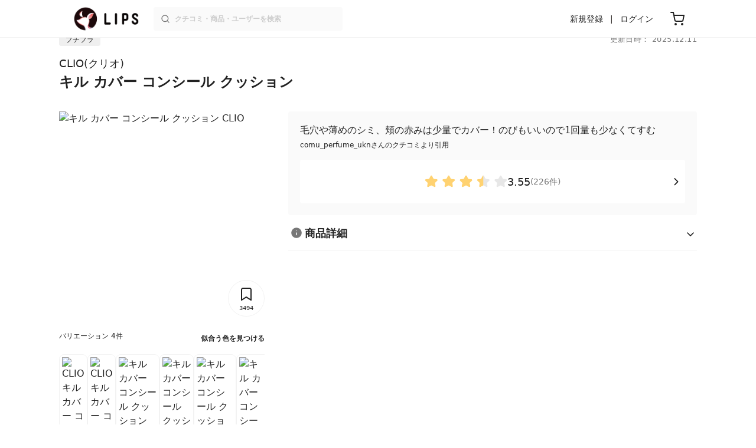

--- FILE ---
content_type: text/html; charset=utf-8
request_url: https://lipscosme.com/products/301319
body_size: 38880
content:
<!DOCTYPE html><html><head prefix="og: http://ogp.me/ns# fb: http://ogp.me/ns/fb# article: http://ogp.me/ns/article#"><meta content="790c7f2687079365e66ebf5bc52b3fa9" name="p:domain_verify" /><meta content="app-id=1182886549" name="apple-itunes-app" /><script defer src='https://static.cloudflareinsights.com/beacon.min.js' data-cf-beacon='{"token": "2107537f1ed74003b3224d5e22f9d210"}'></script>
<link href="https://cdn.lipscosme.com" rel="preconnect" /><link href="https://cloudflare.lipscosme.com" rel="preconnect" /><link href="https://www.googletagmanager.com" rel="preconnect" /><meta charset="UTF-8">
<title>【試してみた】CLIO　キル カバー コンシール クッションの人気色・イエベブルベ別の口コミ・レビュー | LIPS</title>
<meta name="description" content="「CLIO　キル カバー コンシール クッション」のリアルなクチコミが226件！国内最大コスメアプリLIPSで評判をチェック。カラーバリエーション・価格・使用感などの情報をはじめ、関連商品の情報や口コミも豊富に掲載！">
<link rel="canonical" href="https://lipscosme.com/products/301319">
<meta property="og:title" content="【試してみた】CLIO　キル カバー コンシール クッションの人気色・イエベブルベ別の口コミ・レビュー">
<meta property="og:description" content="「CLIO　キル カバー コンシール クッション」のリアルなクチコミが226件！国内最大コスメアプリLIPSで評判をチェック。カラーバリエーション・価格・使用感などの情報をはじめ、関連商品の情報や口コミも豊富に掲載！">
<meta property="og:type" content="article">
<meta property="og:url" content="https://lipscosme.com/products/301319">
<meta property="og:image" content="https://cloudflare.lipscosme.com/api/og/products/301319?og=1">
<meta property="og:site_name" content="LIPS">
<meta name="twitter:card" content="summary_large_image">
<meta name="twitter:site" content="@lipsjp">
<meta property="fb:app_id" content="1231265256934025">
<meta name="locale" content="ja_JP">
<meta name="viewport" content="width=device-width,initial-scale=1.0,minimum-scale=1.0,maximum-scale=1.0,user-scalable=0">
<meta name="format-detection" content="telephone=no">
<meta name="thumbnail" content="https://cloudflare.lipscosme.com/product/ce998070a65aec2a8945b447-1559805966.png?auto=avif%2Cwebp&amp;fio=1&amp;orient=1&amp;width=1424">
<meta name="robots" content="max-image-preview:large"><meta name="csrf-param" content="authenticity_token" />
<meta name="csrf-token" content="196yv6bEPh2D24R2qjof7SmiavuTSJRfi41leKLJwITYJUzVZO1vFxbyIJGf3B-4YSm6rHm2JJxsMzB39MgxsQ" /><meta content="IE=edge" http-equiv="X-UA-Compatible" /><link rel="apple-touch-icon" sizes="180x180" href="https://cdn.lipscosme.com/assets/favicon/apple-touch-icon-3de9c502eee27a5326b62125f9e8ed8d19460139004d42dc58602d6a6dc54bf4.png">
<link rel="icon" href="https://cdn.lipscosme.com/assets/favicon/favicon-05d5f7b78d69bdb2c7e1a2cad4080f10fff67470a5a595327b4875af980b62f1.ico">
<meta name="theme-color" content="#ffffff"><script>window.ENV = "production"
window.isLoggedIn = false
window.lipsSearchProductEndPoint = window.location.protocol + "//" + window.location.hostname + (window.location.port.length > 0 ? ":" + window.location.port : "") + "/products/index_js"</script><link rel="stylesheet" href="https://cdn.lipscosme.com/assets/application_base-4739af52fbb8e519cb386f6aa5106ddd862cee213f77fab7d545c8e87b1b3336.css" data-turbolinks-track="true" /><link rel="stylesheet" href="https://cdn.lipscosme.com/assets/application_products-0d99b7106570f5dbc2f35a06ceb87b7a1f1f52b9baf42e79e79f197e9a21cbd5.css" data-turbolinks-track="true" /><link rel="stylesheet" href="https://cdn.lipscosme.com/assets/application_products-0d99b7106570f5dbc2f35a06ceb87b7a1f1f52b9baf42e79e79f197e9a21cbd5.css" data-turbolinks-track="true" /><script src="https://cdn.lipscosme.com/assets/application-78bcb6e178b0c6a1c38d5d3e7bf40f71bf5ec60c6add521b729dfe4d2d434066.js" data-turbolinks-track="true" defer="defer"></script><script>window.dataLayer = window.dataLayer || [];
dataLayer.push({
    'uid': "",
    'controller': "products",
    'route': "products#show",
    'author_id': "",
    'requested_by_lipsapp_webview': "false",
  });
dataLayer.push({"category_id":"343","large_category_id":"79","medium_category_id":"122","small_category_id":"343","price_range":"petit","brand_id":"24616"});

dataLayer.push({ ecommerce: null });
var ecommerce_data_layers = [];
for (var i = 0; i < ecommerce_data_layers.length; ++i) {
  dataLayer.push(ecommerce_data_layers[i]);
  if (window.AndroidEcommerceDataPostMessageHandler) {
    // for Android
    window.AndroidEcommerceDataPostMessageHandler.postMessage(JSON.stringify(ecommerce_data_layers[i]));
  } else if (window.webkit && window.webkit.messageHandlers && window.webkit.messageHandlers.iosEcommerceDataPostMessageHandler) {
    // for iOS
    window.webkit.messageHandlers.iosEcommerceDataPostMessageHandler.postMessage(ecommerce_data_layers[i]);
  }
}</script>  <!-- Optimize Next -->
  <script>(function(p,r,o,j,e,c,t,g){
  p['_'+t]={};g=r.createElement('script');g.src='https://www.googletagmanager.com/gtm.js?id=GTM-'+t;r[o].prepend(g);
  g=r.createElement('style');g.innerText='.'+e+t+'{visibility:hidden!important}';r[o].prepend(g);
  r[o][j].add(e+t);setTimeout(function(){if(r[o][j].contains(e+t)){r[o][j].remove(e+t);p['_'+t]=0}},c)
  })(window,document,'documentElement','classList','loading',2000,'W42ZZ8H9')</script>
  <!-- End Optimize Next -->
<!-- Google Tag Manager -->
<script>(function(w,d,s,l,i){w[l]=w[l]||[];w[l].push({'gtm.start':
new Date().getTime(),event:'gtm.js'});var f=d.getElementsByTagName(s)[0],
j=d.createElement(s),dl=l!='dataLayer'?'&l='+l:'';j.async=true;j.src=
'https://www.googletagmanager.com/gtm.js?id='+i+dl;f.parentNode.insertBefore(j,f);
})(window,document,'script','dataLayer','GTM-WG2P8D3');</script>
<!-- End Google Tag Manager -->
  <script type="module">
    import {getCLS, getFID, getLCP, getTTFB, getFCP} from 'https://unpkg.com/web-vitals@0.2.4/dist/web-vitals.es5.min.js?module';
    (function(i,s,o,g,r,a,m){i['GoogleAnalyticsObject']=r;i[r]=i[r]||function(){
    (i[r].q=i[r].q||[]).push(arguments)},i[r].l=1*new Date();a=s.createElement(o),
    m=s.getElementsByTagName(o)[0];a.async=1;a.src=g;m.parentNode.insertBefore(a,m)
    })(window,document,'script','https://www.google-analytics.com/analytics.js','ga');
    ga('create', 'UA-88052714-1', 'auto', {'useAmpClientId': true});
    ga(function (tracker) {
        const clientId = tracker.get('clientId');
        $('.ga-client-id').val(clientId);
    });
    function sendToGoogleAnalytics({name, delta, id}) {
      if (name === 'LCP') { ga('set', 'dimension10', String(Math.floor(delta/100)*100) + '~' + String(Math.floor(delta/100)*100+100)); }
      ga('send', 'event', {
        eventCategory: 'Web Vitals',
        eventAction: name,
        // For CLS the value is first multiplied by 1000 for greater precision
        eventValue: Math.round(name === 'CLS' ? delta * 1000 : delta),
        // page load 単位で発行される id でまとめて指標を計測
        eventLabel: id,
        // 直帰率への影響を回避
        nonInteraction: true,
      });
    }
    getCLS(sendToGoogleAnalytics);
    getFID(sendToGoogleAnalytics);
    getLCP(sendToGoogleAnalytics);
    getTTFB(sendToGoogleAnalytics);
    getFCP(sendToGoogleAnalytics);
  </script>
<!-- Meta Pixel Code -->
<script>
  !function(f,b,e,v,n,t,s)
  {if(f.fbq)return;n=f.fbq=function(){n.callMethod?
  n.callMethod.apply(n,arguments):n.queue.push(arguments)};
  if(!f._fbq)f._fbq=n;n.push=n;n.loaded=!0;n.version='2.0';
  n.queue=[];t=b.createElement(e);t.async=!0;
  t.src=v;s=b.getElementsByTagName(e)[0];
  s.parentNode.insertBefore(t,s)}(window, document,'script',
  'https://connect.facebook.net/en_US/fbevents.js');
  fbq('init', '2109479859070147');
  fbq('track', 'PageView');
</script>
<noscript>
  <img height="1" width="1" style="display:none"
  src="https://www.facebook.com/tr?id=2109479859070147&ev=PageView&noscript=1"
  />
</noscript>
<!-- End Meta Pixel Code -->
</head><body data-device-uid="LuAEbqpecPNe7ATWItb6GA" data-env="production" data-js-include="lips-web products-show product-patterns-select-modal product-commerce-sku-select-modal product-purchase-event commerce-loading earned-point-breakdown-modal auto-play-movie hover-auto-play-movie product-elements open-product-buttons open-product-spec-table  lips-modal" data-vimp="1"><!-- Google Tag Manager (noscript) -->
<noscript><iframe src="https://www.googletagmanager.com/ns.html?id=GTM-WG2P8D3"
height="0" width="0" style="display:none;visibility:hidden"></iframe></noscript>
<!-- End Google Tag Manager (noscript) -->
<header class="header" id="header"><div class="open-app-banner visible-for-mobile" id="fixed-banner"><img class="open-app-banner__app-icon" alt="LIPS App icon" src="https://cdn.lipscosme.com/assets/appicon_2022-2004254a6b8d10d9b4735967cea9de07bd5290cdeede74e63bed9ca6a1dcc030.png" /><p class="open-app-banner__app-txt"><span class="open-app-banner__app-txt-title">LIPS 1000万人が選ぶNo.1コスメアプリ</span><span class="open-app-banner__app-txt-subtitle">GooglePlayストア(無料)</span></p><a class="open-app-banner__download-btn" href="https://lipsapp.onelink.me/dKgM?pid=LIPSWEB&amp;c=header&amp;deep_link_value=https%3A%2F%2Flipscosme.com%2Fproducts%2F301319&amp;af_dp=lipsapplink%3A%2F%2Flipscosme.com%2F&amp;af_android_url=https%3A%2F%2Fapp.appsflyer.com%2Fcom.lipscosme.lips%3Fpid%3DLIPSWEB%26af_adset%3Dproducts_show%26af_ad%3D301319%26c%3Dheader&amp;af_ios_url=https%3A%2F%2Fapp.appsflyer.com%2Fid1182886549%3Fpid%3DLIPSWEB%26af_adset%3Dproducts_show%26af_ad%3D301319%26c%3Dheader&amp;af_web_dp=https%3A%2F%2Flipscosme.com%2Fproducts%2F301319&amp;af_og_title=%E4%BB%8A%E8%A6%8B%E3%81%A6%E3%81%84%E3%81%9F%E3%83%9A%E3%83%BC%E3%82%B8%E3%82%92LIPS%E3%82%A2%E3%83%97%E3%83%AA%E3%81%A7%E8%A6%8B%E3%82%8B%E3%81%93%E3%81%A8%E3%81%8C%E3%81%A7%E3%81%8D%E3%81%BE%E3%81%99%E2%99%AB&amp;af_og_description=%E3%82%A2%E3%83%97%E3%83%AA%E3%81%AA%E3%82%89%E3%81%84%E3%81%84%E3%81%AD%E3%82%84%E4%BF%9D%E5%AD%98%E3%80%81%E3%82%B3%E3%83%A1%E3%83%B3%E3%83%88%E6%A9%9F%E8%83%BD%E3%81%8C%E3%83%AD%E3%82%B0%E3%82%A4%E3%83%B3%E7%84%A1%E3%81%97%E3%81%A7%E4%BD%BF%E3%81%88%E3%81%BE%E3%81%99&amp;af_og_image=https%3A%2F%2Fcdn.lipscosme.com%2Fassets%2Fdynamic_link%2Fsocial_image_2022-5e70145987b91904b2cc19680486c1f47e61f5cfa59f3133e744b43d66fbf6aa.png">アプリで開く</a></div><div class="header__container visible-for-mobile"><div class="header__left-icons-container"><a class="LipsModal__openModal header__hamburger-link gt-header__hamburger-link" data-open-modal-class="sidebar" href="javascript:void(0)"><img alt="Hamburger menu" width="20" height="20" src="https://cdn.lipscosme.com/assets/feather/menu-bbca2505f3d5fba7ca49f3fb6e69b2641341c7142ffce151963fee05b02d63ce.svg" /></a></div><div class="header-logo"><a class="header-logo__link" href="/"><div class="header-logo__inner"><img class="header-logo__icon" alt="LIPS[リップス] - コスメのクチコミ検索アプリ" width="360" height="144" loading="lazy" src="https://cdn.lipscosme.com/assets/lips_logo_full_2022-bc7b4bc9dd66035bc5696b0d16bc3d38a7be357186656c039e68cc4cf21ae675.png" /></div></a></div><div class="header__right-icons-container"><img class="header__search-link-image open-search-modal" alt="検索する" width="20" height="20" src="https://cdn.lipscosme.com/assets/feather/search-6615d21f11b72751c746a03e85818e99192d1d4c4fe6debd84f5a377cc3f7c1a.svg" /><a class="header-cart-button visible-for-mobile" href="https://lipscosme.com/commerce/carts"><img alt="カートを見る" width="24" height="24" src="https://cdn.lipscosme.com/assets/feather/cart-1ec49c8d53c1bc0054d2babc4e267c02d55ead0a2fb409c9b57fc2502cc2c187.svg" /></a></div></div><div class="header__container visible-for-pc"><div class="header-logo"><a class="header-logo__link" href="/"><div class="header-logo__inner"><img class="header-logo__icon" alt="LIPS[リップス] - コスメのクチコミ検索アプリ" width="360" height="144" loading="lazy" src="https://cdn.lipscosme.com/assets/lips_logo_full_2022-bc7b4bc9dd66035bc5696b0d16bc3d38a7be357186656c039e68cc4cf21ae675.png" /></div></a></div><div class="header__global-search"><form class="header__global-search-form" onsubmit="onSearchFire();" action="https://lipscosme.com/posts/search" accept-charset="UTF-8" method="get"><input type="text" name="text" id="header-search-box-pc" placeholder="クチコミ・商品・ユーザーを検索" autocomplete="off" required="required" class="header__global-search-input" /></form><div class="header__global-search-menu" id="header-search-box-pc-result"><div class="header__global-search-menu-suggestion-bottom"><ul class="header__global-search-menu-suggestion-bottom" id="header__global-search-menu-suggestion"></ul></div><div class="header__global-search-menu-trend-word"><div class="header__global-search-menu-trend-word-heading">トレンドワード</div><a class="header__global-search-menu-trend-word-link" href="https://lipscosme.com/posts/search?text=ポールアンドジョー"><div class="header__global-search-menu-trend-word-item"><div class="header__global-search-menu-trend-word-item-content"><div class="header__global-search-menu-trend-word-item-content-center"><div class="header__global-search-menu-trend-word-item-content-center-top">ポールアンドジョー</div><div class="header__global-search-menu-trend-word-item-content-center-bottom">6,270件投稿</div></div></div><div class="header__global-search-menu-trend-word-item-post-images"><img class="header__global-search-menu-trend-word-item-post-images-image" src="https://cloudflare.lipscosme.com/image/2025-11-30-a6655e3c0cc9e37da99a5972.png?auto=avif%2Cwebp&amp;fio=1&amp;orient=1&amp;width=430" /><img class="header__global-search-menu-trend-word-item-post-images-image" src="https://cloudflare.lipscosme.com/image/2025-12-14-d7aa354e308dcc87387e101e.png?auto=avif%2Cwebp&amp;fio=1&amp;orient=1&amp;width=430" /><img class="header__global-search-menu-trend-word-item-post-images-image" src="https://cloudflare.lipscosme.com/image/2026-01-02-4a74f6dc8f6b1054e6fc12e4.png?auto=avif%2Cwebp&amp;fio=1&amp;orient=1&amp;width=430" /><img class="header__global-search-menu-trend-word-item-post-images-image" src="https://cloudflare.lipscosme.com/image/2026-01-13-5931bcf3c543dbe3f9a02561.png?auto=avif%2Cwebp&amp;fio=1&amp;orient=1&amp;width=430" /></div></div></a><a class="header__global-search-menu-trend-word-link" href="https://lipscosme.com/posts/search?text=ぽわんチーク"><div class="header__global-search-menu-trend-word-item"><div class="header__global-search-menu-trend-word-item-content"><div class="header__global-search-menu-trend-word-item-content-center"><div class="header__global-search-menu-trend-word-item-content-center-top">ぽわんチーク</div><div class="header__global-search-menu-trend-word-item-content-center-bottom">281件投稿</div></div></div><div class="header__global-search-menu-trend-word-item-post-images"><img class="header__global-search-menu-trend-word-item-post-images-image" src="https://cloudflare.lipscosme.com/image/2025-11-30-be5d24881514fecd7ad0908f.png?auto=avif%2Cwebp&amp;fio=1&amp;orient=1&amp;width=430" /><img class="header__global-search-menu-trend-word-item-post-images-image" src="https://cloudflare.lipscosme.com/image/2025-12-04-2576298dfedba6e0306d677e.png?auto=avif%2Cwebp&amp;fio=1&amp;orient=1&amp;width=430" /><img class="header__global-search-menu-trend-word-item-post-images-image" src="https://cloudflare.lipscosme.com/image/2025-12-28-196bddc13e8037fb1c41eb51.png?auto=avif%2Cwebp&amp;fio=1&amp;orient=1&amp;width=430" /><img class="header__global-search-menu-trend-word-item-post-images-image" src="https://cloudflare.lipscosme.com/image/2026-01-16-6d43a14ff7f7b077ae5c3b98.png?auto=avif%2Cwebp&amp;fio=1&amp;orient=1&amp;width=430" /></div></div></a><a class="header__global-search-menu-trend-word-link" href="https://lipscosme.com/posts/search?text=メガポ"><div class="header__global-search-menu-trend-word-item"><div class="header__global-search-menu-trend-word-item-content"><div class="header__global-search-menu-trend-word-item-content-center"><div class="header__global-search-menu-trend-word-item-content-center-top">メガポ</div><div class="header__global-search-menu-trend-word-item-content-center-bottom">13,575件投稿</div></div></div><div class="header__global-search-menu-trend-word-item-post-images"><img class="header__global-search-menu-trend-word-item-post-images-image" src="https://cloudflare.lipscosme.com/image/2025-08-17-60a43e62784271545c8140b0.png?auto=avif%2Cwebp&amp;fio=1&amp;orient=1&amp;width=430" /><img class="header__global-search-menu-trend-word-item-post-images-image" src="https://cloudflare.lipscosme.com/image/2025-10-29-e5c6fe1fbf3041e2568ea50b.png?auto=avif%2Cwebp&amp;fio=1&amp;orient=1&amp;width=430" /><img class="header__global-search-menu-trend-word-item-post-images-image" src="https://cloudflare.lipscosme.com/image/2025-10-31-4cf034308a7cb53f475a32c8.png?auto=avif%2Cwebp&amp;fio=1&amp;orient=1&amp;width=430" /><img class="header__global-search-menu-trend-word-item-post-images-image" src="https://cloudflare.lipscosme.com/image/2025-11-30-cdd2bf7845265692984658f5.png?auto=avif%2Cwebp&amp;fio=1&amp;orient=1&amp;width=430" /></div></div></a></div></div></div><div class="header__sign visible-for-pc"><ul class="header__sign-list"><li class="header__sign-item"><a class="header__signup" href="https://lipscosme.com/users/sign_up">新規登録</a></li><li class="header__sign-item"><a class="header__signin" href="https://lipscosme.com/users/sign_in">ログイン</a></li></ul></div><a class="header-cart-button visible-for-pc" href="https://lipscosme.com/commerce/carts"><img alt="カートを見る" width="24" height="24" src="https://cdn.lipscosme.com/assets/feather/cart-1ec49c8d53c1bc0054d2babc4e267c02d55ead0a2fb409c9b57fc2502cc2c187.svg" /></a></div></header><script>const CONSIDER_PATH_PATTERN =  /\/(products|posts|users|articles)\/search/;

function onSearchFire() {
  const pathname = location.pathname;
  const match = pathname.match(CONSIDER_PATH_PATTERN);
  if (match && match.length === 2) {
    const category = match[1];
    const text = document.getElementById('header-search-box-pc').value;
    window.loggerService.fireEvent({
      url: '/api/logs/beacon_event',
      params: {
        name: 'search_log_event_web',
        params: {
          id: 0,
          text: text,
          experiment_key: category
        }
      }
    });
  }
  return true;
}</script><nav class="sidebar LipsModal LipsModal__from-left" id="sidebar"><div class="sidebar__body"><div class="sidebar__app-banner"><img class="sidebar__app-icon" alt="LIPS App icon" src="https://cdn.lipscosme.com/assets/appicon_2022-2004254a6b8d10d9b4735967cea9de07bd5290cdeede74e63bed9ca6a1dcc030.png" /><p class="sidebar__app-txt"><span class="sidebar__app-txt-title">LIPS</span><span class="sidebar__app-txt-subtitle">GooglePlayストア(無料)</span></p><a class="sidebar__download-btn" href="https://lipsapp.onelink.me/dKgM?pid=LIPSWEB&amp;c=hamburger&amp;deep_link_value=https%3A%2F%2Flipscosme.com%2Fproducts%2F301319&amp;af_dp=lipsapplink%3A%2F%2Flipscosme.com%2F&amp;af_android_url=https%3A%2F%2Fapp.appsflyer.com%2Fcom.lipscosme.lips%3Fpid%3DLIPSWEB%26af_adset%3Dproducts_show%26af_ad%3D301319%26c%3Dhamburger&amp;af_ios_url=https%3A%2F%2Fapp.appsflyer.com%2Fid1182886549%3Fpid%3DLIPSWEB%26af_adset%3Dproducts_show%26af_ad%3D301319%26c%3Dhamburger&amp;af_web_dp=https%3A%2F%2Flipscosme.com%2Fproducts%2F301319&amp;af_og_title=%E4%BB%8A%E8%A6%8B%E3%81%A6%E3%81%84%E3%81%9F%E3%83%9A%E3%83%BC%E3%82%B8%E3%82%92LIPS%E3%82%A2%E3%83%97%E3%83%AA%E3%81%A7%E8%A6%8B%E3%82%8B%E3%81%93%E3%81%A8%E3%81%8C%E3%81%A7%E3%81%8D%E3%81%BE%E3%81%99%E2%99%AB&amp;af_og_description=%E3%82%A2%E3%83%97%E3%83%AA%E3%81%AA%E3%82%89%E3%81%84%E3%81%84%E3%81%AD%E3%82%84%E4%BF%9D%E5%AD%98%E3%80%81%E3%82%B3%E3%83%A1%E3%83%B3%E3%83%88%E6%A9%9F%E8%83%BD%E3%81%8C%E3%83%AD%E3%82%B0%E3%82%A4%E3%83%B3%E7%84%A1%E3%81%97%E3%81%A7%E4%BD%BF%E3%81%88%E3%81%BE%E3%81%99&amp;af_og_image=https%3A%2F%2Fcdn.lipscosme.com%2Fassets%2Fdynamic_link%2Fsocial_image_2022-5e70145987b91904b2cc19680486c1f47e61f5cfa59f3133e744b43d66fbf6aa.png">アプリで開く</a></div><div class="sidebar__menu-container"><div class="sidebar__login"><div class="sidebar__login-title">ログインして便利に使おう！</div><a class="sidebar__login-button" href="https://lipscosme.com/users/sign_in">ログイン</a><a class="sidebar__login-link" href="https://lipscosme.com/users/sign_up">無料会員登録はこちら</a></div><div class="sidebar__section-title">閲覧履歴<a class="sidebar__section-title-link" href="https://lipscosme.com/browsing_histories">履歴一覧</a></div><div class="sidebar__browsing-history"><div class="sidebar__browsing-history-thumb"><a href="https://lipscosme.com/products/301319"><img class="sidebar__browsing-history-thumb" alt="キル カバー コンシール クッション" src="https://cloudflare.lipscosme.com/product/ce998070a65aec2a8945b447-1559805966.png?auto=avif%2Cwebp&amp;bg-color=FFFFFF&amp;canvas=120%2C120&amp;fio=1&amp;fit=bounds&amp;height=120&amp;orient=1&amp;width=120" /></a></div></div><div class="sidebar__section-title">コンテンツを探す</div><ul class="sidebar__main-list"><li class="sidebar__main-item"><a class="sidebar__main-link" href="https://lips-shopping.com">LIPS SHOPPING</a></li><li class="sidebar__main-item"><a class="sidebar__main-link" href="https://lipscosme.com/categories">カテゴリから探す</a></li><li class="sidebar__main-item"><a class="sidebar__main-link" href="https://lipscosme.com/brands">ブランドから探す</a></li><li class="sidebar__main-item"><a class="sidebar__main-link" href="https://lipscosme.com/rankings">ランキングから探す</a></li><li class="sidebar__main-item"><a class="sidebar__main-link" href="https://lipscosme.com/products">商品から探す</a></li><li class="sidebar__main-item"><a class="sidebar__main-link" href="https://lipscosme.com/posts">人気のクチコミを見る</a></li><li class="sidebar__main-item"><a class="sidebar__main-link" href="https://lipscosme.com/posts?sort=latest">新着のクチコミを見る</a></li><li class="sidebar__main-item"><a class="sidebar__main-link" href="https://lipscosme.com/tags">タグから探す</a></li><li class="sidebar__main-item"><a class="sidebar__main-link" href="https://lipscosme.com/themes">テーマから探す</a></li><li class="sidebar__main-item"><a class="sidebar__main-link" href="https://lipscosme.com/articles">記事から探す</a></li><li class="sidebar__main-item"><a class="sidebar__main-link" href="https://lipscosme.com/shops">取扱店舗を探す</a></li><li class="sidebar__main-item"><a class="sidebar__main-link" href="https://lipscosme.com/nail_designs">ネイルデザイン</a></li><li class="sidebar__main-item"><a class="sidebar__main-link" href="https://lipscosme.com/bestcosme">ベストコスメ</a></li><li class="sidebar__main-item"><a class="sidebar__main-link" href="https://lipscosme.com/monthly_trends">月間トレンド賞</a></li></ul><div class="sidebar__section-title">その他</div><ul class="sidebar__main-list"><li class="sidebar__main-item"><a class="sidebar__main-link" href="https://lipscosme.com/our_company">運営会社</a></li><li class="sidebar__main-item"><a class="sidebar__main-link" href="https://lipscosme.com/inquiries/new">お問い合わせ</a></li></ul></div></div></nav><script>fbq('track', 'ViewContent');</script><div style="position: relative;"><div class="page-top-element-list"><a href="https://lips-shopping.com/lips_festa/2026/winter/lp"><div class="campaign-notice-banner" style="background-color: #890910;"><img alt="LIPSフェスタ 2026 Winter " width="1536" height="128" loading="lazy" src="https://cloudflare.lipscosme.com/campaign_notice/2026-01-28-ea536d3c10688e41f2d107f9.png?auto=avif%2Cwebp&amp;fio=1&amp;orient=1&amp;width=3840" /></div></a></div><div class="AdSlot__pureAds visible-for-mobile" id="adslot-1558064760004-0" style="z-index: 10; position: absolute; width: 100%; top: 1px;"><div id="div-gpt-ad-1558064760004-0"></div></div></div><div class="product-show gt-product-show main-row"><div class="product-show-inner gt-product-show-inner"><div class="product-show-inner__top"><div class="product-show-inner__horizontal-container"><div class="product-show-inner__horizontal-container__tag-container"><div class="BrandTags"><div class="BrandTags__tag">プチプラ</div></div></div><time class="product-contents__update-time update-time" datetime="2025-12-11 22:23:47 +0900">更新日時： 2025.12.11</time></div><div class="product-show-inner__heading"><h1 class="product-show-inner__heading__title"><a class="product-show-inner__heading__brand gt-brand-name" href="/brands/24616">CLIO(クリオ)</a>キル カバー コンシール クッション</h1><button class="product-show-inner__heading__openSpecModal">商品詳細</button></div></div><div class="product-show-inner__bottom"><div class="product-show-inner__images"><div class="product-show-image splide"><div class="splide__track"><ul class="product-show-image__list splide__list"><li class="product-show-image__item splide__slide"><figure class="product-show-image__figure"><link as="image" href="https://cloudflare.lipscosme.com/product/ce998070a65aec2a8945b447-1559805966.png?auto=avif%2Cwebp&amp;fio=1&amp;orient=1&amp;width=430" rel="preload" /><img class="product-show-image__image" alt="キル カバー コンシール クッション CLIO" src="https://cloudflare.lipscosme.com/product/ce998070a65aec2a8945b447-1559805966.png?auto=avif%2Cwebp&amp;fio=1&amp;orient=1&amp;width=1424" /></figure></li><li class="product-show-image__item splide__slide"><figure class="product-show-image__figure"><link as="image" href="https://cloudflare.lipscosme.com/product/product_affiliate48480img.png?auto=avif%2Cwebp&amp;fio=1&amp;orient=1&amp;width=430" rel="preload" /><img class="product-show-image__image" alt="キル カバー コンシール クッション CLIO" src="https://cloudflare.lipscosme.com/product/product_affiliate48480img.png?auto=avif%2Cwebp&amp;fio=1&amp;orient=1&amp;width=1424" /></figure></li><li class="product-show-image__item splide__slide"><figure class="product-show-image__figure"><a class="product-show-image__link" href="/product_patterns/210322"><img loading="lazy" class="product-show-image__image" alt="キル カバー コンシール クッション 02 LINGRIE" src="https://cloudflare.lipscosme.com/image/66c52f3db35c1cf20dba6398-1599787573.png?auto=avif%2Cwebp&amp;fio=1&amp;orient=1&amp;width=1424" /></a><figcaption class="product-show-image__caption"><a class="product-show-image__caption__link gt-product-show-image__caption-btn" href="/product_patterns/210322"><p class="product-show-image__caption__name">02 LINGRIE</p><p class="product-show-image__caption__postCount">クチコミ数：28件</p><ul class="product-show-image__caption__featureLabel"><li class="product-show-image__caption__featureLabel__item" style="background-color: #2A6AF4; color: #fff;">ブルベ夏</li><li class="product-show-image__caption__featureLabel__item" style="border: 1px solid #F8436A; color: #F8436A">人気</li></ul><span class="product-show-image__caption__btn">クチコミを見る</span></a></figcaption></figure></li><li class="product-show-image__item splide__slide"><figure class="product-show-image__figure"><a class="product-show-image__link" href="/product_patterns/210323"><img loading="lazy" class="product-show-image__image" alt="キル カバー コンシール クッション 03 LINEN" src="https://cloudflare.lipscosme.com/image/8cbb872ab24ec12da8908b99-1599787588.png?auto=avif%2Cwebp&amp;fio=1&amp;orient=1&amp;width=1424" /></a><figcaption class="product-show-image__caption"><a class="product-show-image__caption__link gt-product-show-image__caption-btn" href="/product_patterns/210323"><p class="product-show-image__caption__name">03 LINEN</p><p class="product-show-image__caption__postCount">クチコミ数：28件</p><span class="product-show-image__caption__btn">クチコミを見る</span></a></figcaption></figure></li><li class="product-show-image__item splide__slide"><figure class="product-show-image__figure"><a class="product-show-image__link" href="/product_patterns/210324"><img loading="lazy" class="product-show-image__image" alt="キル カバー コンシール クッション 04 GINGER" src="https://cloudflare.lipscosme.com/image/5f540872dc2e69f568a0da4b-1599787597.png?auto=avif%2Cwebp&amp;fio=1&amp;orient=1&amp;width=1424" /></a><figcaption class="product-show-image__caption"><a class="product-show-image__caption__link gt-product-show-image__caption-btn" href="/product_patterns/210324"><p class="product-show-image__caption__name">04 GINGER</p><p class="product-show-image__caption__postCount">クチコミ数：15件</p><ul class="product-show-image__caption__featureLabel"><li class="product-show-image__caption__featureLabel__item" style="border: 1px solid #000000; color: #000000">イエベ・ブルベ問わず</li></ul><span class="product-show-image__caption__btn">クチコミを見る</span></a></figcaption></figure></li><li class="product-show-image__item splide__slide"><figure class="product-show-image__figure"><a class="product-show-image__link" href="/product_patterns/239260"><img loading="lazy" class="product-show-image__image" alt="キル カバー コンシール クッション 05 SAND" src="https://cloudflare.lipscosme.com/image/21deae77b88432eb6c5beabd-1627348807.png?auto=avif%2Cwebp&amp;fio=1&amp;orient=1&amp;width=1424" /></a><figcaption class="product-show-image__caption"><a class="product-show-image__caption__link gt-product-show-image__caption-btn" href="/product_patterns/239260"><p class="product-show-image__caption__name">05 SAND</p><p class="product-show-image__caption__postCount">クチコミ数：2件</p><span class="product-show-image__caption__btn">クチコミを見る</span></a></figcaption></figure></li></ul></div><div class="product-show-inner__clip"><button class="clip-button ClipButton" clippable_id="301319" clippable_type="Product" data-clip-count="3494">3494</button></div><div class="product-show-inner__diagnosis visible-for-mobile"><a class="product-show-inner__diagnosis-link" href="/diagnosis/personal_color/"><span class="product-show-inner__diagnosis-icon"><img src="https://cdn.lipscosme.com/assets/diagnosis/icon/personal_color-d4a9c4b55bf18a4fe17177904b4d3de970e34eeb32b9efee1aff00f5f519fdae.png" width="28" height="28" /></span><span class="product-show-inner__diagnosis-text">パーソナルカラー診断をして相性チェック！</span></a></div></div><div class="product-show-image__product-pattern-thumbnails"><div class="ProductPatternsListForProductShow"><ul class="ProductPatternsListForProductShow__info"><li class="ProductPatternsListForProductShow__info-variation">バリエーション 4件</li><li class="ProductPatternsListForProductShow__info-show-all"><a class="ProductPatternsListForProductShow__info-show-all-link gt-ProductPatternsListForProductShow__info-show-all-link" href="javascript:void(0)">似合う色を見つける</a></li></ul><ul class="ProductPatternsListForProductShow__list"><li class="ProductPatternsListForProductShow__item"><div class="ProductPatternsListForProductShow__thumbContainer"><link as="image" href="https://cloudflare.lipscosme.com/product/ce998070a65aec2a8945b447-1559805966.png?auto=avif%2Cwebp&amp;fio=1&amp;orient=1&amp;width=430" rel="preload" /><img alt="CLIO キル カバー コンシール クッション" class="ProductPatternsListForProductShow__thumb gt-ProductPatternsListForProductShow__thumb" src="https://cloudflare.lipscosme.com/product/ce998070a65aec2a8945b447-1559805966.png?auto=avif%2Cwebp&amp;fio=1&amp;orient=1&amp;width=120" /></div></li><li class="ProductPatternsListForProductShow__item"><div class="ProductPatternsListForProductShow__thumbContainer"><link as="image" href="https://cloudflare.lipscosme.com/product/product_affiliate48480img.png?auto=avif%2Cwebp&amp;fio=1&amp;orient=1&amp;width=430" rel="preload" /><img alt="CLIO キル カバー コンシール クッション" class="ProductPatternsListForProductShow__thumb gt-ProductPatternsListForProductShow__thumb" src="https://cloudflare.lipscosme.com/product/product_affiliate48480img.png?auto=avif%2Cwebp&amp;fio=1&amp;orient=1&amp;width=120" /></div></li><li class="ProductPatternsListForProductShow__item"><div class="ProductPatternsListForProductShow__thumbContainer"><link as="image" href="https://cloudflare.lipscosme.com/image/66c52f3db35c1cf20dba6398-1599787573.png?auto=avif%2Cwebp&amp;fio=1&amp;orient=1&amp;width=430" rel="preload" /><img alt="キル カバー コンシール クッション 02 LINGRIE" class="ProductPatternsListForProductShow__thumb gt-ProductPatternsListForProductShow__thumb" src="https://cloudflare.lipscosme.com/image/66c52f3db35c1cf20dba6398-1599787573.png?auto=avif%2Cwebp&amp;fio=1&amp;orient=1&amp;width=120" /></div><span class="ProductPatternsListForProductShow__label" style="background-color: #2A6AF4; color: #fff;">ブルベ夏</span></li><li class="ProductPatternsListForProductShow__item"><div class="ProductPatternsListForProductShow__thumbContainer"><link as="image" href="https://cloudflare.lipscosme.com/image/8cbb872ab24ec12da8908b99-1599787588.png?auto=avif%2Cwebp&amp;fio=1&amp;orient=1&amp;width=430" rel="preload" /><img alt="キル カバー コンシール クッション 03 LINEN" class="ProductPatternsListForProductShow__thumb gt-ProductPatternsListForProductShow__thumb" src="https://cloudflare.lipscosme.com/image/8cbb872ab24ec12da8908b99-1599787588.png?auto=avif%2Cwebp&amp;fio=1&amp;orient=1&amp;width=120" /></div></li><li class="ProductPatternsListForProductShow__item"><div class="ProductPatternsListForProductShow__thumbContainer"><link as="image" href="https://cloudflare.lipscosme.com/image/5f540872dc2e69f568a0da4b-1599787597.png?auto=avif%2Cwebp&amp;fio=1&amp;orient=1&amp;width=430" rel="preload" /><img alt="キル カバー コンシール クッション 04 GINGER" class="ProductPatternsListForProductShow__thumb gt-ProductPatternsListForProductShow__thumb" src="https://cloudflare.lipscosme.com/image/5f540872dc2e69f568a0da4b-1599787597.png?auto=avif%2Cwebp&amp;fio=1&amp;orient=1&amp;width=120" /></div></li><li class="ProductPatternsListForProductShow__item"><div class="ProductPatternsListForProductShow__thumbContainer"><link as="image" href="https://cloudflare.lipscosme.com/image/21deae77b88432eb6c5beabd-1627348807.png?auto=avif%2Cwebp&amp;fio=1&amp;orient=1&amp;width=430" rel="preload" /><img alt="キル カバー コンシール クッション 05 SAND" class="ProductPatternsListForProductShow__thumb gt-ProductPatternsListForProductShow__thumb" src="https://cloudflare.lipscosme.com/image/21deae77b88432eb6c5beabd-1627348807.png?auto=avif%2Cwebp&amp;fio=1&amp;orient=1&amp;width=120" /></div></li></ul></div></div></div><div class="product-show-inner__buttons"><div class="product-show-inner__buttons-external"><div class="ProductButtons"><div class="ProductButtons__container"><a class="ProductButtons__purchase gt-ProductButtons__purchase amazon   open" data-product-id="301319" target="_blank" rel="sponsored noopener" href="https://www.amazon.co.jp/gp/search/ref=as_li_qf_sp_sr_tl?ie=UTF8&amp;tag=lips01-22&amp;keywords=CLIO+%E3%82%AD%E3%83%AB+%E3%82%AB%E3%83%90%E3%83%BC+%E3%82%B3%E3%83%B3%E3%82%B7%E3%83%BC%E3%83%AB+%E3%82%AF%E3%83%83%E3%82%B7%E3%83%A7%E3%83%B3&amp;index=aps&amp;camp=247&amp;creative=1211&amp;linkCode=ur2&amp;linkId=8beb3084738d054ab842c85cd6b67414"><div class="ProductButtons__cta">Amazon<span class="visible-for-pc">で購入する</span></div></a><a class="ProductButtons__purchase gt-ProductButtons__purchase rakuten   open" data-product-id="301319" target="_blank" rel="sponsored noopener" href="https://hb.afl.rakuten.co.jp/ichiba/1979f725.1e27b280.1979f726.b86f4506/?pc=https%3A%2F%2Fsearch.rakuten.co.jp%2Fsearch%2Fmall%2FCLIO+%E3%82%AD%E3%83%AB+%E3%82%AB%E3%83%90%E3%83%BC+%E3%82%B3%E3%83%B3%E3%82%B7%E3%83%BC%E3%83%AB+%E3%82%AF%E3%83%83%E3%82%B7%E3%83%A7%E3%83%B3%2F&amp;m=https%3A%2F%2Fsearch.rakuten.co.jp%2Fsearch%2Fmall%2FCLIO+%E3%82%AD%E3%83%AB+%E3%82%AB%E3%83%90%E3%83%BC+%E3%82%B3%E3%83%B3%E3%82%B7%E3%83%BC%E3%83%AB+%E3%82%AF%E3%83%83%E3%82%B7%E3%83%A7%E3%83%B3%2F"><div class="ProductButtons__cta">楽天市場<span class="visible-for-pc">で購入する</span></div></a><a class="ProductButtons__purchase gt-ProductButtons__purchase qoo10   open" data-product-id="301319" target="_blank" rel="sponsored noopener" href="https://ck.jp.ap.valuecommerce.com/servlet/referral?sid=3475824&amp;pid=887753881&amp;vc_url=https%3A%2F%2Fwww.qoo10.jp%2Fs%2F%3Fkeyword%3DCLIO%252B%2525E3%252582%2525AD%2525E3%252583%2525AB%252B%2525E3%252582%2525AB%2525E3%252583%252590%2525E3%252583%2525BC%252B%2525E3%252582%2525B3%2525E3%252583%2525B3%2525E3%252582%2525B7%2525E3%252583%2525BC%2525E3%252583%2525AB%252B%2525E3%252582%2525AF%2525E3%252583%252583%2525E3%252582%2525B7%2525E3%252583%2525A7%2525E3%252583%2525B3%26jaehuid%3D2026404426"><div class="ProductButtons__cta">Qoo10<span class="visible-for-pc">で購入する</span></div></a></div><div class="ProductButtons__disclaimer"><p class="StealthMarketingDisclaimer" data-nosnippet="">※商品を購入すると売上の一部がLIPSに還元されることがあります。<a class="StealthMarketingDisclaimer__link" href="/promotion_policy">広告表記に関する行動指針</a>・<a class="StealthMarketingDisclaimer__link" href="/product_ratings">レーティング信頼性への取り組み</a>をご参照ください。</p></div></div></div></div><div class="product-show-inner__review"><div class="ProductLinkToReview"><div class="ProductLinkToReview__catchword"><p class="ProductLinkToReview__catchword__content"><strong class="ProductLinkToReview__catchword__content--txt">毛穴や薄めのシミ、頬の赤みは少量でカバー！のびもいいので1回量も少なくてすむ</strong><spna class="ProductLinkToReview__catchword__content--user">comu_perfume_uknさんのクチコミより引用</spna></p></div><a class="ProductLinkToReview__link gt-product-link-to-review__link" href="/products/301319/review"><div class="ProductLinkToReview__rate"><img alt="評価 ： Good" class="ProductLinkToReview__rate__star" src="https://cdn.lipscosme.com/assets/star/rating_3_5-2b130598947f318b62c1fb9b90472a26d1b998f78a4b8dc261c80f984c22c833.png" /><span class="ProductLinkToReview__rate__num">3.55</span><span class="ProductLinkToReview__rate__count">(226件)</span></div></a></div></div><div class="product-show-inner__product_info" id="accordion"><div class="product-spec accordion-item sp_modal hide_modal" id="productSpec"><img class="product-spec__close" alt="閉じる" loading="lazy" src="https://cdn.lipscosme.com/assets/close-circle-fc8aaf49a3c6e7fbffb64f54ba58023d5ba6145c951a4625570c97840358a5d0.svg" /><h2 class="product-spec__title accordion-header sp_modal"><a class="product-spec__toggle-title collapsed" data-bs-toggle="collapse" href="#product-spec__id">商品詳細</a><span class="product-spec__sub-title sp_modal">CLIO キル カバー コンシール クッション</span></h2><div class="product-spec__container accordion-body sp_modal accordion-collapse collapse" data-bs-parent="#accordion" id="product-spec__id"><div class="product-spec__table"><dl class="product-spec__list"><dt class="product-spec__term">ブランド名</dt><dd class="product-spec__description"><a class="product-spec__link" href="/brands/24616">CLIO(クリオ)</a></dd></dl><dl class="product-spec__list"><dt class="product-spec__term">容量・参考価格</dt><dd class="product-spec__description">生産終了</dd></dl><dl class="product-spec__list"><dt class="product-spec__term">取扱店舗</dt><dd class="product-spec__description"><a class="product-spec__link" href="/brands/24616/shops">近くのCLIO取扱店舗はこちら</a></dd></dl><dl class="product-spec__list"><dt class="product-spec__term">バリエーション</dt><dd class="product-spec__description"><ul class="product-spec__pattern_list"><li class="product-spec__pattern_item">02 LINGRIE</li><li class="product-spec__pattern_item">03 LINEN</li><li class="product-spec__pattern_item">04 GINGER</li><li class="product-spec__pattern_item">05 SAND</li></ul></dd></dl><dl class="product-spec__list"><dt class="product-spec__term">商品説明</dt><dd class="product-spec__description">肌の悩みをカバーするコンシーラー級のカバー力のクッションファンデーション</dd></dl><dl class="product-spec__list"><dt class="product-spec__term">メーカー名</dt><dd class="product-spec__description">CLIOJAPAN</dd></dl><dl class="product-spec__list"><dt class="product-spec__term">発売日</dt><dd class="product-spec__description">2019/4/1</dd></dl><dl class="product-spec__list"><dt class="product-spec__term">カテゴリ</dt><dd class="product-spec__description"><a class="product-spec__link" style="display: inline-block;" href="/brands/24616/categories/79">ベースメイク</a> &gt; <a class="product-spec__link" style="display: inline-block;" href="/brands/24616/categories/122">ファンデーション</a> &gt; <a class="product-spec__link" style="display: inline-block;" href="/brands/24616/categories/343">クッションファンデーション</a><br /></dd></dl></div></div></div></div></div></div><div class="AdSlot__pureAds visible-for-mobile" id="adslot-1558065185064-0"><div class="lips_sp_products_rectangle lips_sp_products_rectangle_1" id="div-gpt-ad-1558065185064-0"></div></div><div class="flex-row"><div id="main-col"><div class="product-show__tab-menu"><div class="ProductTabMenu"><ul class="ProductTabMenu__list"><li class="ProductTabMenu__item gt-ProductTabMenu__item"><a class="ProductTabMenu__link active gt-ProductTabMenu__link" href="/products/301319">TOP</a></li><li class="ProductTabMenu__item gt-ProductTabMenu__item"><a class="ProductTabMenu__link  gt-ProductTabMenu__link" href="/products/301319/review">クチコミ</a></li><li class="ProductTabMenu__item gt-ProductTabMenu__item"><a class="ProductTabMenu__link  gt-ProductTabMenu__link" href="/products/301319/videos">動画</a></li><li class="ProductTabMenu__patternsItem gt-ProductTabMenu__item"><a class="ProductTabMenu__link  gt-ProductTabMenu__link" href="javascript:void(0)">色パターン</a></li></ul></div></div><div class="product-show-mcc-shop"><div class="product-show-mcc-shop__header product-show-mcc-shop__header--with-button"><div class="product-show-mcc-shop__header-text"><div class="product-show-mcc-shop__title">店舗で実物をチェック</div><div class="product-show-mcc-shop__subtitle">CLIOの取り扱い店舗を探す</div></div><div class="product-show-mcc-shop__header-button"><a class="product-show-mcc-shop__header-button-link" href="/brands/24616"><span class="product-show-mcc-shop__header-button-icon"><img src="https://cloudflare.lipscosme.com/brand/4f121a69826c977a00cc4ac8-1603690262.png?auto=avif%2Cwebp&amp;fio=1&amp;orient=1&amp;width=1424" width="20" height="20" /></span><span class="product-show-mcc-shop__header-button-text">ブランド取り扱い店舗を探す</span></a></div></div></div><div class="product-show__movie-pickup gt-product-show__movie-pickup"><div class="PostMoviePickup"><h2 class="PostMoviePickup__title"><span>使用感・テクスチャーを動画でチェック</span><span class="sub-title">CLIO キル カバー コンシール クッション</span></h2><div class="PostMoviePickup__movies"><a class="PostMoviePickup__cell" href="/posts/3007579"><img class="PostMoviePickup__cell-thumb" alt="キル カバー コンシール クッション/CLIO/クッションファンデーションの動画クチコミ1つ目" src="https://cloudflare.lipscosme.com/movie/thumbnail/4237499d6d7beac33435eda8-1624517808.png?auto=avif%2Cwebp&amp;fio=1&amp;orient=1&amp;width=430" /><div class="PostMoviePickup__cover AutoPlayMovie" data-video-url="https://cloudflare.lipscosme.com/short_movie/2340DCB3-460F-4841-A9BE-2C5839335011.mp4"></div><div class="PostMoviePickup__count" data-nosnippet=""><svg xmlns="http://www.w3.org/2000/svg" xmlns:v="https://vecta.io/nano" width="16" height="16" viewBox="0 0 16 16" fill="none" style="vertical-align: middle;"><path d="M13.893 3.073c-.341-.341-.745-.611-1.19-.795s-.922-.279-1.404-.279-.959.095-1.404.279-.849.455-1.19.795L8 3.78l-.707-.707a3.67 3.67 0 0 0-5.187 0 3.67 3.67 0 0 0 0 5.187l.707.707L8 14.153l5.187-5.187.707-.707c.341-.341.611-.745.795-1.19s.279-.922.279-1.404-.095-.959-.279-1.404-.455-.849-.795-1.19h0z" stroke="currentColor" stroke-width="1.333" stroke-linejoin="round"></path></svg><span>88</span></div></a><a class="PostMoviePickup__cell" href="/posts/3760035"><img class="PostMoviePickup__cell-thumb" alt="キル カバー コンシール クッション/CLIO/クッションファンデーションの動画クチコミ2つ目" src="https://cloudflare.lipscosme.com/movie/thumbnail/9bd51b561de227f98a7b6eb9-1645195647.png?auto=avif%2Cwebp&amp;fio=1&amp;orient=1&amp;width=430" /><div class="PostMoviePickup__cover" data-video-url="https://cloudflare.lipscosme.com/short_movie/396D3BA0-2D67-4149-8639-6362267E15ED.mp4"></div><div class="PostMoviePickup__count" data-nosnippet=""><svg xmlns="http://www.w3.org/2000/svg" xmlns:v="https://vecta.io/nano" width="16" height="16" viewBox="0 0 16 16" fill="none" style="vertical-align: middle;"><path d="M13.893 3.073c-.341-.341-.745-.611-1.19-.795s-.922-.279-1.404-.279-.959.095-1.404.279-.849.455-1.19.795L8 3.78l-.707-.707a3.67 3.67 0 0 0-5.187 0 3.67 3.67 0 0 0 0 5.187l.707.707L8 14.153l5.187-5.187.707-.707c.341-.341.611-.745.795-1.19s.279-.922.279-1.404-.095-.959-.279-1.404-.455-.849-.795-1.19h0z" stroke="currentColor" stroke-width="1.333" stroke-linejoin="round"></path></svg><span>62</span></div></a><a class="PostMoviePickup__cell" href="/posts/1053715"><img class="PostMoviePickup__cell-thumb" alt="キル カバー コンシール クッション/CLIO/クッションファンデーションの動画クチコミ3つ目" src="https://cloudflare.lipscosme.com/movie/thumbnail/90c8c8326debb93f0ce970fe-1550063458.png?auto=avif%2Cwebp&amp;fio=1&amp;orient=1&amp;width=430" /><div class="PostMoviePickup__cover" data-video-url="https://cloudflare.lipscosme.com/short_movie/movie2019-02-13-290-346-268.mp4"></div><div class="PostMoviePickup__count" data-nosnippet=""><svg xmlns="http://www.w3.org/2000/svg" xmlns:v="https://vecta.io/nano" width="16" height="16" viewBox="0 0 16 16" fill="none" style="vertical-align: middle;"><path d="M13.893 3.073c-.341-.341-.745-.611-1.19-.795s-.922-.279-1.404-.279-.959.095-1.404.279-.849.455-1.19.795L8 3.78l-.707-.707a3.67 3.67 0 0 0-5.187 0 3.67 3.67 0 0 0 0 5.187l.707.707L8 14.153l5.187-5.187.707-.707c.341-.341.611-.745.795-1.19s.279-.922.279-1.404-.095-.959-.279-1.404-.455-.849-.795-1.19h0z" stroke="currentColor" stroke-width="1.333" stroke-linejoin="round"></path></svg><span>42</span></div></a><a class="PostMoviePickup__cell" href="/posts/3213431"><img class="PostMoviePickup__cell-thumb" alt="キル カバー コンシール クッション/CLIO/クッションファンデーションの動画クチコミ4つ目" src="https://cloudflare.lipscosme.com/movie/thumbnail/490ab0bc4af9e3025817627a-1630715431.png?auto=avif%2Cwebp&amp;fio=1&amp;orient=1&amp;width=430" /><div class="PostMoviePickup__cover" data-video-url="https://cloudflare.lipscosme.com/short_movie/36146B0D-5ADD-4DA7-9CFF-040126645FCF.mp4"></div><div class="PostMoviePickup__count" data-nosnippet=""><svg xmlns="http://www.w3.org/2000/svg" xmlns:v="https://vecta.io/nano" width="16" height="16" viewBox="0 0 16 16" fill="none" style="vertical-align: middle;"><path d="M13.893 3.073c-.341-.341-.745-.611-1.19-.795s-.922-.279-1.404-.279-.959.095-1.404.279-.849.455-1.19.795L8 3.78l-.707-.707a3.67 3.67 0 0 0-5.187 0 3.67 3.67 0 0 0 0 5.187l.707.707L8 14.153l5.187-5.187.707-.707c.341-.341.611-.745.795-1.19s.279-.922.279-1.404-.095-.959-.279-1.404-.455-.849-.795-1.19h0z" stroke="currentColor" stroke-width="1.333" stroke-linejoin="round"></path></svg><span>73</span></div></a><a class="PostMoviePickup__cell" href="/posts/280317"><img class="PostMoviePickup__cell-thumb" alt="キル カバー コンシール クッション/CLIO/クッションファンデーションの動画クチコミ5つ目" src="https://cloudflare.lipscosme.com/movie/thumbnail/3904abb4e2c02f2a4d6a3bbb-1516509031.png?auto=avif%2Cwebp&amp;fio=1&amp;orient=1&amp;width=430" /><div class="PostMoviePickup__cover" data-video-url="https://cloudflare.lipscosme.com/short_movie/movie2018-01-21-532-294-564.mp4"></div><div class="PostMoviePickup__count" data-nosnippet=""><svg xmlns="http://www.w3.org/2000/svg" xmlns:v="https://vecta.io/nano" width="16" height="16" viewBox="0 0 16 16" fill="none" style="vertical-align: middle;"><path d="M13.893 3.073c-.341-.341-.745-.611-1.19-.795s-.922-.279-1.404-.279-.959.095-1.404.279-.849.455-1.19.795L8 3.78l-.707-.707a3.67 3.67 0 0 0-5.187 0 3.67 3.67 0 0 0 0 5.187l.707.707L8 14.153l5.187-5.187.707-.707c.341-.341.611-.745.795-1.19s.279-.922.279-1.404-.095-.959-.279-1.404-.455-.849-.795-1.19h0z" stroke="currentColor" stroke-width="1.333" stroke-linejoin="round"></path></svg><span>794</span></div></a></div><a class="PostMoviePickup__more-link gt-PostMoviePickup__more-link" href="/products/301319/videos">ショート動画をもっと見る</a></div></div><div class="AdSlot__pureAds visible-for-mobile" id="adslot-1558065268743-0"><div class="lips_sp_products_rectangle lips_sp_products_rectangle_2" id="div-gpt-ad-1558065268743-0"></div></div><div class="product-show__pickup-post gt-product-show__pickup-post"><div class="PostListMedium"><h2 class="PostListMedium__title">崩れにくさをチェック<span class="PostListMedium__sub-title">CLIO キル カバー コンシール クッション</span></h2><ul class="PostListMedium__list gt-post-list-medium__list"><li class="PostListMedium__item gt-post-list-medium__item js_vimp" data-event-name="postlist_post_vimp" data-resource-id="1858283"><a class="PostListMedium__link" href="/posts/1858283"><div class="PostListMedium__post"><ul class="PostListMedium__post-images-area"><li class="PostListMedium__post-thumb-container"><img class="PostListMedium__post-thumb" alt="キル カバー コンシール クッション/CLIO/クッションファンデーションを使ったクチコミ（1枚目）" loading="lazy" src="https://cloudflare.lipscosme.com/image/54d3c1a40b0b0cf1a567b6a1-1584369590.png?auto=avif%2Cwebp&amp;fio=1&amp;orient=1&amp;width=430" /></li><li class="PostListMedium__post-thumb-container"><img class="PostListMedium__post-thumb" alt="キル カバー コンシール クッション/CLIO/クッションファンデーションを使ったクチコミ（2枚目）" loading="lazy" src="https://cloudflare.lipscosme.com/image/bf879b1aeaa031ff7de35750-1584369591.png?auto=avif%2Cwebp&amp;fio=1&amp;orient=1&amp;width=430" /></li><li class="PostListMedium__post-thumb-container"><img class="PostListMedium__post-thumb" alt="キル カバー コンシール クッション/CLIO/クッションファンデーションを使ったクチコミ（3枚目）" loading="lazy" src="https://cloudflare.lipscosme.com/image/1c7d6defa5ccc750b95c500b-1584369591.png?auto=avif%2Cwebp&amp;fio=1&amp;orient=1&amp;width=430" /></li></ul><div class="PostListMedium__post-content-area"><p class="PostListMedium__post-content">こんにちは！こんばんは！うたか(≡・x・≡)です！今日は、#うたかの推しコスメについて話していこうと思います！最近コロナで大騒ぎになっていますが…みなさん、、"花粉"をお忘れではないでしょうか、、、花粉症や、肌が弱いかたはわかると思うんですが...</p><span class="PostListMedium__read-more" data-nosnippet="">もっと見る</span></div><div class="PostListMedium__sub-content" data-nosnippet=""><div class="PostListMedium__user"><img alt="うたか(≡・x・≡)" class="PostListMedium__user-thumb" loading="lazy" src="https://cloudflare.lipscosme.com/user/user1590286022-96128.png?auto=avif%2Cwebp&amp;fio=1&amp;orient=1&amp;width=120" /><ul class="PostListMedium__user-info"><li class="PostListMedium__user-info-item">うたか(≡・x・≡)</li><li class="PostListMedium__user-info-item">20代前半</li><li class="PostListMedium__user-info-item">混合肌</li></ul></div><div class="PostListMedium__info"><ul class="PostListMedium__info-list"><li class="PostListMedium__info-like"><img alt="いいね数" class="PostListMedium__info-ic" src="https://cdn.lipscosme.com/assets/common/heart-1-f8b8c18b5bc69cfe3b26c277ece56cc0860dea5c0a72197585b1f06898975a76.svg" />60</li><li class="PostListMedium__info-clip"><img alt="保存数" class="PostListMedium__info-ic" src="https://cdn.lipscosme.com/assets/common/bookmark-3fb4deb753ab948d017858fdd415387f614837d6b503daf24fa6b9859c3a8911.svg" />6</li><li class="PostListMedium__info-published_at">2020.03.16</li></ul></div></div></div></a></li><li class="PostListMedium__item gt-post-list-medium__item js_vimp" data-event-name="postlist_post_vimp" data-resource-id="1633733"><a class="PostListMedium__link" href="/posts/1633733"><div class="PostListMedium__post"><ul class="PostListMedium__post-images-area"><li class="PostListMedium__post-thumb-container"><img class="PostListMedium__post-thumb" alt="キル カバー コンシール クッション/CLIO/クッションファンデーションを使ったクチコミ（1枚目）" loading="lazy" src="https://cloudflare.lipscosme.com/image/2095eb5bd8dbfbb6d04d95e7-1576598392.png?auto=avif%2Cwebp&amp;fio=1&amp;orient=1&amp;width=430" /></li><li class="PostListMedium__post-thumb-container"><img class="PostListMedium__post-thumb" alt="キル カバー コンシール クッション/CLIO/クッションファンデーションを使ったクチコミ（2枚目）" loading="lazy" src="https://cloudflare.lipscosme.com/image/6eef71c7dd62622a8fdd3100-1576598393.png?auto=avif%2Cwebp&amp;fio=1&amp;orient=1&amp;width=430" /></li><li class="PostListMedium__post-thumb-container"><img class="PostListMedium__post-thumb" alt="キル カバー コンシール クッション/CLIO/クッションファンデーションを使ったクチコミ（3枚目）" loading="lazy" src="https://cloudflare.lipscosme.com/image/6b34a4bf0512b236a6cc2efd-1576598393.png?auto=avif%2Cwebp&amp;fio=1&amp;orient=1&amp;width=430" /></li></ul><div class="PostListMedium__post-content-area"><p class="PostListMedium__post-content">クリオキルカバーコンシールクッションこのクッションファンデーションは、カバー力が高いです。コンシーラーなしでも、クマが目立ちにくいです！艶肌に仕上がり、保湿力もあります。湿度が高い日のお肌はしっとりツヤっとなりますが、まさにそのような仕上がり...</p><span class="PostListMedium__read-more" data-nosnippet="">もっと見る</span></div><div class="PostListMedium__sub-content" data-nosnippet=""><div class="PostListMedium__user"><img alt="サニルニ" class="PostListMedium__user-thumb" loading="lazy" src="https://cloudflare.lipscosme.com/user/user1545808928-63961.png?auto=avif%2Cwebp&amp;fio=1&amp;orient=1&amp;width=120" /><ul class="PostListMedium__user-info"><li class="PostListMedium__user-info-item">サニルニ</li><li class="PostListMedium__user-info-item">40代前半</li><li class="PostListMedium__user-info-item">敏感肌</li><li class="PostListMedium__user-info-item">イエベ春</li></ul></div><div class="PostListMedium__info"><ul class="PostListMedium__info-list"><li class="PostListMedium__info-like"><img alt="いいね数" class="PostListMedium__info-ic" src="https://cdn.lipscosme.com/assets/common/heart-1-f8b8c18b5bc69cfe3b26c277ece56cc0860dea5c0a72197585b1f06898975a76.svg" />183</li><li class="PostListMedium__info-clip"><img alt="保存数" class="PostListMedium__info-ic" src="https://cdn.lipscosme.com/assets/common/bookmark-3fb4deb753ab948d017858fdd415387f614837d6b503daf24fa6b9859c3a8911.svg" />2</li><li class="PostListMedium__info-published_at">2019.12.18</li></ul></div></div></div></a></li></ul></div></div><div class="AdSlot__pureAds visible-for-mobile" id="adslot-1558065300447-0"><div class="lips_sp_products_rectangle lips_sp_products_rectangle_3" id="div-gpt-ad-1558065300447-0"></div></div><div class="product-show__pickup-post gt-product-show__pickup-post"><div class="PostListMedium"><h2 class="PostListMedium__title">色味や質感、カバー力をチェック！<span class="PostListMedium__sub-title">CLIO キル カバー コンシール クッション</span></h2><ul class="PostListMedium__list gt-post-list-medium__list"><li class="PostListMedium__item gt-post-list-medium__item js_vimp" data-event-name="postlist_post_vimp" data-resource-id="8218957"><a class="PostListMedium__link" href="/posts/8218957"><div class="PostListMedium__post"><ul class="PostListMedium__post-images-area"><li class="PostListMedium__post-thumb-container"><img class="PostListMedium__post-thumb" alt="キル カバー コンシール クッション/CLIO/クッションファンデーションを使ったクチコミ（1枚目）" loading="lazy" src="https://cloudflare.lipscosme.com/image/2025-12-11-31b3d3788e6a8c682637a298.png?auto=avif%2Cwebp&amp;fio=1&amp;orient=1&amp;width=430" /></li><li class="PostListMedium__post-thumb-container"><img class="PostListMedium__post-thumb" alt="キル カバー コンシール クッション/CLIO/クッションファンデーションを使ったクチコミ（2枚目）" loading="lazy" src="https://cloudflare.lipscosme.com/image/2025-12-11-4d515477c649f8e2d5faf890.png?auto=avif%2Cwebp&amp;fio=1&amp;orient=1&amp;width=430" /></li><li class="PostListMedium__post-thumb-container"></li></ul><div class="PostListMedium__post-content-area"><p class="PostListMedium__post-content">〖CLIOキルカバーコンシールクッション〗03LINENコスメ断捨離！かなーーり昔使ってたものを発掘😂カバー力は高いけど厚めの仕上がりだから、薄肌には全く向きません🙅🏻かなりパサつくし乾燥もするので、写真を撮る時に気合いを入れたいとかそういう...</p><span class="PostListMedium__read-more" data-nosnippet="">もっと見る</span></div><div class="PostListMedium__sub-content" data-nosnippet=""><div class="PostListMedium__user"><img alt="あお" class="PostListMedium__user-thumb" loading="lazy" src="https://cloudflare.lipscosme.com/user/user1641652727-85445.png?auto=avif%2Cwebp&amp;fio=1&amp;orient=1&amp;width=120" /><ul class="PostListMedium__user-info"><li class="PostListMedium__user-info-item">あお</li><li class="PostListMedium__user-info-item">女性</li><li class="PostListMedium__user-info-item">乾燥肌</li></ul></div><div class="PostListMedium__info"><ul class="PostListMedium__info-list"><li class="PostListMedium__info-like"><img alt="いいね数" class="PostListMedium__info-ic" src="https://cdn.lipscosme.com/assets/common/heart-1-f8b8c18b5bc69cfe3b26c277ece56cc0860dea5c0a72197585b1f06898975a76.svg" />62</li><li class="PostListMedium__info-clip"><img alt="保存数" class="PostListMedium__info-ic" src="https://cdn.lipscosme.com/assets/common/bookmark-3fb4deb753ab948d017858fdd415387f614837d6b503daf24fa6b9859c3a8911.svg" />0</li><li class="PostListMedium__info-published_at">1ヶ月前</li></ul></div></div></div></a></li><li class="PostListMedium__item gt-post-list-medium__item js_vimp" data-event-name="postlist_post_vimp" data-resource-id="2658306"><a class="PostListMedium__link" href="/posts/2658306"><div class="PostListMedium__post"><ul class="PostListMedium__post-images-area"><li class="PostListMedium__post-thumb-container"><img class="PostListMedium__post-thumb" alt="キル カバー コンシール クッション/CLIO/クッションファンデーションを使ったクチコミ（1枚目）" loading="lazy" src="https://cloudflare.lipscosme.com/image/44b4d63d8cdd8b0c42783ff9-1613112459.png?auto=avif%2Cwebp&amp;fio=1&amp;orient=1&amp;width=430" /></li><li class="PostListMedium__post-thumb-container"><img class="PostListMedium__post-thumb" alt="キル カバー コンシール クッション/CLIO/クッションファンデーションを使ったクチコミ（2枚目）" loading="lazy" src="https://cloudflare.lipscosme.com/image/8822674bcd8bab4f55d62c9d-1613112460.png?auto=avif%2Cwebp&amp;fio=1&amp;orient=1&amp;width=430" /></li><li class="PostListMedium__post-thumb-container"><img class="PostListMedium__post-thumb" alt="キル カバー コンシール クッション/CLIO/クッションファンデーションを使ったクチコミ（3枚目）" loading="lazy" src="https://cloudflare.lipscosme.com/image/fb52e441a941bd30ad4087f5-1613112460.png?auto=avif%2Cwebp&amp;fio=1&amp;orient=1&amp;width=430" /></li></ul><div class="PostListMedium__post-content-area"><p class="PostListMedium__post-content">---------▷◁.｡#クリオ#CLIOキルカバーコンシールクッション3LINEN---------▷◁.｡キルカバーのクッションファンデ使ってみたかったのですが、福袋の中に入ってたのでようやく使うことが出来ました〜。これ、めちゃカバー力...</p><span class="PostListMedium__read-more" data-nosnippet="">もっと見る</span></div><div class="PostListMedium__sub-content" data-nosnippet=""><div class="PostListMedium__user"><img alt="あやか🐰フォロバ(投稿ある方)" class="PostListMedium__user-thumb" loading="lazy" src="https://cloudflare.lipscosme.com/user/c1f72bb5b6a6c64619934abb-1722681916.png?auto=avif%2Cwebp&amp;fio=1&amp;orient=1&amp;width=120" /><ul class="PostListMedium__user-info"><li class="PostListMedium__user-info-item">あやか🐰フォロバ(投稿ある方)</li><li class="PostListMedium__user-info-item">女性</li><li class="PostListMedium__user-info-item">混合肌</li><li class="PostListMedium__user-info-item">イエベ春</li></ul></div><div class="PostListMedium__info"><ul class="PostListMedium__info-list"><li class="PostListMedium__info-like"><img alt="いいね数" class="PostListMedium__info-ic" src="https://cdn.lipscosme.com/assets/common/heart-1-f8b8c18b5bc69cfe3b26c277ece56cc0860dea5c0a72197585b1f06898975a76.svg" />210</li><li class="PostListMedium__info-clip"><img alt="保存数" class="PostListMedium__info-ic" src="https://cdn.lipscosme.com/assets/common/bookmark-3fb4deb753ab948d017858fdd415387f614837d6b503daf24fa6b9859c3a8911.svg" />3</li><li class="PostListMedium__info-published_at">2021.02.12</li></ul></div></div></div></a></li></ul></div></div><div class="AdSlot__pureAds visible-for-mobile" id="adslot-1558065328335-0"><div class="lips_sp_products_rectangle lips_sp_products_rectangle_4" id="div-gpt-ad-1558065328335-0"></div></div><div class="product-show__post-list gt-product-show__post-list"><div class="PostListMedium"><h2 class="PostListMedium__title">人気のクチコミ<span class="PostListMedium__sub-title">CLIO キル カバー コンシール クッション</span></h2><ul class="PostListMedium__list gt-post-list-medium__list"><li class="PostListMedium__item gt-post-list-medium__item js_vimp" data-event-name="postlist_post_vimp" data-resource-id="7607041"><a class="PostListMedium__link" href="/posts/7607041"><div class="PostListMedium__post"><ul class="PostListMedium__post-images-area"><li class="PostListMedium__post-thumb-container"><img class="PostListMedium__post-thumb" alt="キル カバー コンシール クッション/CLIO/クッションファンデーションを使ったクチコミ（1枚目）" loading="lazy" src="https://cloudflare.lipscosme.com/image/2025-06-06-ca36129b35ad5f1cee0c2056.png?auto=avif%2Cwebp&amp;fio=1&amp;orient=1&amp;width=430" /></li><li class="PostListMedium__post-thumb-container"><img class="PostListMedium__post-thumb" alt="キル カバー コンシール クッション/CLIO/クッションファンデーションを使ったクチコミ（2枚目）" loading="lazy" src="https://cloudflare.lipscosme.com/image/2025-06-06-8f209cd33f2ac6727f86a9cd.png?auto=avif%2Cwebp&amp;fio=1&amp;orient=1&amp;width=430" /></li><li class="PostListMedium__post-thumb-container"><img class="PostListMedium__post-thumb" alt="キル カバー コンシール クッション/CLIO/クッションファンデーションを使ったクチコミ（3枚目）" loading="lazy" src="https://cloudflare.lipscosme.com/image/2025-06-06-5f85a4067617cfa2e1300c2f.png?auto=avif%2Cwebp&amp;fio=1&amp;orient=1&amp;width=430" /></li></ul><div class="PostListMedium__post-content-area"><p class="PostListMedium__post-content">手軽に使えるので、リピする予定です😊✼••┈┈••✼••┈┈••✼••┈┈••✼••┈┈••✼CLIOキルカバーコンシールクッション04GINGER　¥3,740✼••┈┈••✼••┈┈••✼••┈┈••✼••┈┈••✼✨✨実年齢より見た目年...</p><span class="PostListMedium__read-more" data-nosnippet="">もっと見る</span></div><div class="PostListMedium__sub-content" data-nosnippet=""><div class="PostListMedium__user"><img alt="りりー✿フォロバ⭐️" class="PostListMedium__user-thumb" loading="lazy" src="https://cloudflare.lipscosme.com/user/ef1b41c2377dd7c0eaeff45d-1727731120.png?auto=avif%2Cwebp&amp;fio=1&amp;orient=1&amp;width=120" /><ul class="PostListMedium__user-info"><li class="PostListMedium__user-info-item">りりー✿フォロバ⭐️</li><li class="PostListMedium__user-info-item">女性</li><li class="PostListMedium__user-info-item">30代前半</li><li class="PostListMedium__user-info-item">混合肌</li><li class="PostListMedium__user-info-item">イエベ春</li></ul></div><div class="PostListMedium__info"><ul class="PostListMedium__info-list"><li class="PostListMedium__info-like"><img alt="いいね数" class="PostListMedium__info-ic" src="https://cdn.lipscosme.com/assets/common/heart-1-f8b8c18b5bc69cfe3b26c277ece56cc0860dea5c0a72197585b1f06898975a76.svg" />73</li><li class="PostListMedium__info-clip"><img alt="保存数" class="PostListMedium__info-ic" src="https://cdn.lipscosme.com/assets/common/bookmark-3fb4deb753ab948d017858fdd415387f614837d6b503daf24fa6b9859c3a8911.svg" />3</li><li class="PostListMedium__info-published_at">2025.06.10</li></ul></div></div></div></a></li><li class="PostListMedium__item gt-post-list-medium__item js_vimp" data-event-name="postlist_post_vimp" data-resource-id="3429586"><a class="PostListMedium__link" href="/posts/3429586"><div class="PostListMedium__post"><ul class="PostListMedium__post-images-area"><li class="PostListMedium__post-thumb-container"><img class="PostListMedium__post-thumb" alt="キル カバー コンシール クッション/CLIO/クッションファンデーションを使ったクチコミ（1枚目）" loading="lazy" src="https://cloudflare.lipscosme.com/image/ae68346a700dc9a83b525fc2-1636543864.png?auto=avif%2Cwebp&amp;fio=1&amp;orient=1&amp;width=430" /></li><li class="PostListMedium__post-thumb-container"><img class="PostListMedium__post-thumb" alt="キル カバー コンシール クッション/CLIO/クッションファンデーションを使ったクチコミ（2枚目）" loading="lazy" src="https://cloudflare.lipscosme.com/image/75432eb997bca47d15962fc4-1636543863.png?auto=avif%2Cwebp&amp;fio=1&amp;orient=1&amp;width=430" /></li><li class="PostListMedium__post-thumb-container"><img class="PostListMedium__post-thumb" alt="キル カバー コンシール クッション/CLIO/クッションファンデーションを使ったクチコミ（3枚目）" loading="lazy" src="https://cloudflare.lipscosme.com/image/2231bce6f1060f8a1cb20478-1636543864.png?auto=avif%2Cwebp&amp;fio=1&amp;orient=1&amp;width=430" /></li></ul><div class="PostListMedium__post-content-area"><p class="PostListMedium__post-content">少量でも毛穴や薄いそばかすなどが消える マットだけどツヤもあって、卵肌になれる 02LINGRIEの色は、ピンクベージュ系でブルベさんにおすすめ🥺 パフの下の部分で、小鼻の細かいところまで綺麗に塗れます 蓋の裏で馴染ませると綺麗に塗れます 少しベタつきますが、気になるならパウダーをのせれば大丈夫です🙆‍♀️✨ 日本のクッションファンデとは違いカバー力が神です😂❗️ヨレにくいしさすが韓国コスメ^_^♪</p><span class="PostListMedium__read-more" data-nosnippet="">もっと見る</span></div><div class="PostListMedium__sub-content" data-nosnippet=""><div class="PostListMedium__user"><img alt="aya♡" class="PostListMedium__user-thumb" loading="lazy" src="https://cloudflare.lipscosme.com/user/2025-10-23-ed281bf15755bdc4c1efcf74.png?auto=avif%2Cwebp&amp;fio=1&amp;orient=1&amp;width=120" /><ul class="PostListMedium__user-info"><li class="PostListMedium__user-info-item">aya♡</li><li class="PostListMedium__user-info-item">乾燥肌</li><li class="PostListMedium__user-info-item">ブルベ夏</li></ul></div><div class="PostListMedium__info"><ul class="PostListMedium__info-list"><li class="PostListMedium__info-like"><img alt="いいね数" class="PostListMedium__info-ic" src="https://cdn.lipscosme.com/assets/common/heart-1-f8b8c18b5bc69cfe3b26c277ece56cc0860dea5c0a72197585b1f06898975a76.svg" />144</li><li class="PostListMedium__info-clip"><img alt="保存数" class="PostListMedium__info-ic" src="https://cdn.lipscosme.com/assets/common/bookmark-3fb4deb753ab948d017858fdd415387f614837d6b503daf24fa6b9859c3a8911.svg" />5</li><li class="PostListMedium__info-published_at">2021.11.10</li></ul></div></div></div></a></li><li class="PostListMedium__item gt-post-list-medium__item js_vimp" data-event-name="postlist_post_vimp" data-resource-id="2630273"><a class="PostListMedium__link" href="/posts/2630273"><div class="PostListMedium__post"><ul class="PostListMedium__post-images-area"><li class="PostListMedium__post-thumb-container"><img class="PostListMedium__post-thumb" alt="キル カバー コンシール クッション/CLIO/クッションファンデーションを使ったクチコミ（1枚目）" loading="lazy" src="https://cloudflare.lipscosme.com/image/97dc54e1bae6fd3cdf7e7d48-1612258914.png?auto=avif%2Cwebp&amp;fio=1&amp;orient=1&amp;width=430" /></li><li class="PostListMedium__post-thumb-container"><img class="PostListMedium__post-thumb" alt="キル カバー コンシール クッション/CLIO/クッションファンデーションを使ったクチコミ（2枚目）" loading="lazy" src="https://cloudflare.lipscosme.com/image/3e1e8748cb6603d9023e2b63-1612258914.png?auto=avif%2Cwebp&amp;fio=1&amp;orient=1&amp;width=430" /></li><li class="PostListMedium__post-thumb-container"><img class="PostListMedium__post-thumb" alt="キル カバー コンシール クッション/CLIO/クッションファンデーションを使ったクチコミ（3枚目）" loading="lazy" src="https://cloudflare.lipscosme.com/image/c3874dfdd3775fe539da24c7-1612258914.png?auto=avif%2Cwebp&amp;fio=1&amp;orient=1&amp;width=430" /></li></ul><div class="PostListMedium__post-content-area"><p class="PostListMedium__post-content">CLIOキルカバーコンシールクッション3LINENクリオの福袋に入ってた商品です💝付属のパフはかなり特徴的でしたが、個人的にちょっと使いこなせなかったです💧コンシーラーをそのままファンデーションにしたようなカバー力で、これ一つで全てカバー出来...</p><span class="PostListMedium__read-more" data-nosnippet="">もっと見る</span></div><div class="PostListMedium__sub-content" data-nosnippet=""><div class="PostListMedium__user"><img alt="AB/YouTube" class="PostListMedium__user-thumb" loading="lazy" src="https://cloudflare.lipscosme.com/user/user1548759226-12059.png?auto=avif%2Cwebp&amp;fio=1&amp;orient=1&amp;width=120" /><ul class="PostListMedium__user-info"><li class="PostListMedium__user-info-item">AB/YouTube</li><li class="PostListMedium__user-info-item">混合肌</li><li class="PostListMedium__user-info-item">ブルベ夏</li></ul></div><div class="PostListMedium__info"><ul class="PostListMedium__info-list"><li class="PostListMedium__info-like"><img alt="いいね数" class="PostListMedium__info-ic" src="https://cdn.lipscosme.com/assets/common/heart-1-f8b8c18b5bc69cfe3b26c277ece56cc0860dea5c0a72197585b1f06898975a76.svg" />110</li><li class="PostListMedium__info-clip"><img alt="保存数" class="PostListMedium__info-ic" src="https://cdn.lipscosme.com/assets/common/bookmark-3fb4deb753ab948d017858fdd415387f614837d6b503daf24fa6b9859c3a8911.svg" />5</li><li class="PostListMedium__info-published_at">2021.02.02</li></ul></div></div></div></a></li><div class="AdSlot__pureAds visible-for-mobile" id="adslot-1558065356063-0" style="background: #e6e7e7;"><div class="AdSlot__pureAdsContentPadding24" id="div-gpt-ad-1558065356063-0"></div></div><li class="PostListMedium__item gt-post-list-medium__item js_vimp" data-event-name="postlist_post_vimp" data-resource-id="1198944"><a class="PostListMedium__link" href="/posts/1198944"><div class="PostListMedium__post"><ul class="PostListMedium__post-images-area"><li class="PostListMedium__post-thumb-container"><img class="PostListMedium__post-thumb" alt="キル カバー コンシール クッション/CLIO/クッションファンデーションを使ったクチコミ（1枚目）" loading="lazy" src="https://cloudflare.lipscosme.com/image/600bfba617c484494028e689-1556331594.png?auto=avif%2Cwebp&amp;fio=1&amp;orient=1&amp;width=430" /></li><li class="PostListMedium__post-thumb-container"><img class="PostListMedium__post-thumb" alt="キル カバー コンシール クッション/CLIO/クッションファンデーションを使ったクチコミ（2枚目）" loading="lazy" src="https://cloudflare.lipscosme.com/image/5eec3e80c27dec1cac5ea16c-1556331593.png?auto=avif%2Cwebp&amp;fio=1&amp;orient=1&amp;width=430" /></li><li class="PostListMedium__post-thumb-container"><img class="PostListMedium__post-thumb" alt="キル カバー コンシール クッション/CLIO/クッションファンデーションを使ったクチコミ（3枚目）" loading="lazy" src="https://cloudflare.lipscosme.com/image/b4fb5888e8198609a365af21-1556331594.png?auto=avif%2Cwebp&amp;fio=1&amp;orient=1&amp;width=430" /></li></ul><div class="PostListMedium__post-content-area"><p class="PostListMedium__post-content">CLIOキルカバーコンシールクッション03リネン口コミの前に聞いてもらっていいですか？？一昨日、肌診断をしてもらったんですよ。キメと明るさが45歳ぐらいと診断されて笑うしかなかった20代後半女です👵診断して頂いた時にファンデの相談をしまして、...</p><span class="PostListMedium__read-more" data-nosnippet="">もっと見る</span></div><div class="PostListMedium__sub-content" data-nosnippet=""><div class="PostListMedium__user"><img alt="ゆら" class="PostListMedium__user-thumb" loading="lazy" src="https://cloudflare.lipscosme.com/user/user1555730857-23718.png?auto=avif%2Cwebp&amp;fio=1&amp;orient=1&amp;width=120" /><ul class="PostListMedium__user-info"><li class="PostListMedium__user-info-item">ゆら</li></ul></div><div class="PostListMedium__info"><ul class="PostListMedium__info-list"><li class="PostListMedium__info-like"><img alt="いいね数" class="PostListMedium__info-ic" src="https://cdn.lipscosme.com/assets/common/heart-1-f8b8c18b5bc69cfe3b26c277ece56cc0860dea5c0a72197585b1f06898975a76.svg" />41</li><li class="PostListMedium__info-clip"><img alt="保存数" class="PostListMedium__info-ic" src="https://cdn.lipscosme.com/assets/common/bookmark-3fb4deb753ab948d017858fdd415387f614837d6b503daf24fa6b9859c3a8911.svg" />7</li><li class="PostListMedium__info-published_at">2019.04.27</li></ul></div></div></div></a></li><li class="PostListMedium__item gt-post-list-medium__item js_vimp" data-event-name="postlist_post_vimp" data-resource-id="1150708"><a class="PostListMedium__link" href="/posts/1150708"><div class="PostListMedium__post"><ul class="PostListMedium__post-images-area"><li class="PostListMedium__post-thumb-container"><img class="PostListMedium__post-thumb" alt="キル カバー コンシール クッション/CLIO/クッションファンデーションを使ったクチコミ（1枚目）" loading="lazy" src="https://cloudflare.lipscosme.com/image/7d23ef66ed949b1e034fa593-1554080109.png?auto=avif%2Cwebp&amp;fio=1&amp;orient=1&amp;width=430" /></li><li class="PostListMedium__post-thumb-container"><img class="PostListMedium__post-thumb" alt="キル カバー コンシール クッション/CLIO/クッションファンデーションを使ったクチコミ（2枚目）" loading="lazy" src="https://cloudflare.lipscosme.com/image/be7aa7fe65156a7e4e41d234-1554080109.png?auto=avif%2Cwebp&amp;fio=1&amp;orient=1&amp;width=430" /></li><li class="PostListMedium__post-thumb-container"><img class="PostListMedium__post-thumb" alt="キル カバー コンシール クッション/CLIO/クッションファンデーションを使ったクチコミ（3枚目）" loading="lazy" src="https://cloudflare.lipscosme.com/image/484193093920b250f6a638cd-1554080109.png?auto=avif%2Cwebp&amp;fio=1&amp;orient=1&amp;width=430" /></li></ul><div class="PostListMedium__post-content-area"><p class="PostListMedium__post-content">韓国のクリオで、店員さんからカバー力ならこれ！とおすすめされて購入しました。毛穴や薄めのシミ、頬の赤みは少量でカバーしてくれます。あとのびもいいので1回量も少なくてすみます。ただ、乾燥肌の方は保湿をしっかりした方がいいと思います。私の場合は、...</p><span class="PostListMedium__read-more" data-nosnippet="">もっと見る</span></div><div class="PostListMedium__sub-content" data-nosnippet=""><div class="PostListMedium__user"><img alt="コム" class="PostListMedium__user-thumb" loading="lazy" src="https://cloudflare.lipscosme.com/user/user1601615775-98280.png?auto=avif%2Cwebp&amp;fio=1&amp;orient=1&amp;width=120" /><ul class="PostListMedium__user-info"><li class="PostListMedium__user-info-item">コム</li><li class="PostListMedium__user-info-item">30代後半</li><li class="PostListMedium__user-info-item">混合肌</li><li class="PostListMedium__user-info-item">ブルベ夏</li></ul></div><div class="PostListMedium__info"><ul class="PostListMedium__info-list"><li class="PostListMedium__info-like"><img alt="いいね数" class="PostListMedium__info-ic" src="https://cdn.lipscosme.com/assets/common/heart-1-f8b8c18b5bc69cfe3b26c277ece56cc0860dea5c0a72197585b1f06898975a76.svg" />58</li><li class="PostListMedium__info-clip"><img alt="保存数" class="PostListMedium__info-ic" src="https://cdn.lipscosme.com/assets/common/bookmark-3fb4deb753ab948d017858fdd415387f614837d6b503daf24fa6b9859c3a8911.svg" />6</li><li class="PostListMedium__info-published_at">2019.04.01</li></ul></div></div></div></a></li><li class="PostListMedium__item gt-post-list-medium__item js_vimp" data-event-name="postlist_post_vimp" data-resource-id="1380387"><a class="PostListMedium__link" href="/posts/1380387"><div class="PostListMedium__post"><ul class="PostListMedium__post-images-area"><li class="PostListMedium__post-thumb-container"><img class="PostListMedium__post-thumb" alt="キル カバー コンシール クッション/CLIO/クッションファンデーションを使ったクチコミ（1枚目）" loading="lazy" src="https://cloudflare.lipscosme.com/image/c91234e8130bf66ce4de38e1-1565786741.png?auto=avif%2Cwebp&amp;fio=1&amp;orient=1&amp;width=430" /></li><li class="PostListMedium__post-thumb-container"><img class="PostListMedium__post-thumb" alt="キル カバー コンシール クッション/CLIO/クッションファンデーションを使ったクチコミ（2枚目）" loading="lazy" src="https://cloudflare.lipscosme.com/image/ff4e6bb61cbcb29902911524-1565786741.png?auto=avif%2Cwebp&amp;fio=1&amp;orient=1&amp;width=430" /></li><li class="PostListMedium__post-thumb-container"><img class="PostListMedium__post-thumb" alt="キル カバー コンシール クッション/CLIO/クッションファンデーションを使ったクチコミ（3枚目）" loading="lazy" src="https://cloudflare.lipscosme.com/image/dc48da467f250215a4ece7d0-1565786771.png?auto=avif%2Cwebp&amp;fio=1&amp;orient=1&amp;width=430" /></li></ul><div class="PostListMedium__post-content-area"><p class="PostListMedium__post-content">🧡CLIOキルカバーコンシールクッション気に入ったファンデがあっても更に上を探し続けて三千里🐾ちょっと大袈裟ですが🤭💓もっと楽にベースメイク出来ないか...だって朝眠いんだもん😑💔口コミが良かったので買ってみました🌟クリオのキルカバー...有...</p><span class="PostListMedium__read-more" data-nosnippet="">もっと見る</span></div><div class="PostListMedium__sub-content" data-nosnippet=""><div class="PostListMedium__user"><img alt="acco✩⃛" class="PostListMedium__user-thumb" loading="lazy" src="https://cloudflare.lipscosme.com/user/user1645254433-50895.png?auto=avif%2Cwebp&amp;fio=1&amp;orient=1&amp;width=120" /><ul class="PostListMedium__user-info"><li class="PostListMedium__user-info-item">acco✩⃛</li><li class="PostListMedium__user-info-item">30代後半</li><li class="PostListMedium__user-info-item">敏感肌</li></ul></div><div class="PostListMedium__info"><ul class="PostListMedium__info-list"><li class="PostListMedium__info-like"><img alt="いいね数" class="PostListMedium__info-ic" src="https://cdn.lipscosme.com/assets/common/heart-1-f8b8c18b5bc69cfe3b26c277ece56cc0860dea5c0a72197585b1f06898975a76.svg" />58</li><li class="PostListMedium__info-clip"><img alt="保存数" class="PostListMedium__info-ic" src="https://cdn.lipscosme.com/assets/common/bookmark-3fb4deb753ab948d017858fdd415387f614837d6b503daf24fa6b9859c3a8911.svg" />3</li><li class="PostListMedium__info-published_at">2019.08.14</li></ul></div></div></div></a></li><li class="PostListMedium__item gt-post-list-medium__item js_vimp" data-event-name="postlist_post_vimp" data-resource-id="4979586"><a class="PostListMedium__link" href="/posts/4979586"><div class="PostListMedium__post"><ul class="PostListMedium__post-images-area"><li class="PostListMedium__post-thumb-container"><img class="PostListMedium__post-thumb" alt="キル カバー コンシール クッション/CLIO/クッションファンデーションを使ったクチコミ（1枚目）" loading="lazy" src="https://cloudflare.lipscosme.com/image/8ad98a7c2243ee99e7aa1fb8-1678604631.png?auto=avif%2Cwebp&amp;fio=1&amp;orient=1&amp;width=430" /></li><li class="PostListMedium__post-thumb-container"><img class="PostListMedium__post-thumb" alt="キル カバー コンシール クッション/CLIO/クッションファンデーションを使ったクチコミ（2枚目）" loading="lazy" src="https://cloudflare.lipscosme.com/image/b1ccc2be23913d5b35a0ea48-1678604632.png?auto=avif%2Cwebp&amp;fio=1&amp;orient=1&amp;width=430" /></li><li class="PostListMedium__post-thumb-container"><img class="PostListMedium__post-thumb" alt="キル カバー コンシール クッション/CLIO/クッションファンデーションを使ったクチコミ（3枚目）" loading="lazy" src="https://cloudflare.lipscosme.com/image/03ce3ab5f5f409c970091082-1678604632.png?auto=avif%2Cwebp&amp;fio=1&amp;orient=1&amp;width=430" /></li></ul><div class="PostListMedium__post-content-area"><p class="PostListMedium__post-content">もう生産終了みたいなのですがまた違うクリオのクッションファンデも買ってみたいと思いました！ 03のLINENというカラーでワントーン明るくしてくれて私の肌色にも合ってよかったです！ カバー力もあって毛穴が綺麗に見えるなって感じました！✨ SPF45/PA++入ってて紫外線効果もあるのでそこもよかったです！ クリオのクッションファンデ気になる方！カバー力ありつつ､毛穴を綺麗に見せてくれるものを探している方におすすめです！☺️ 手持ちの韓国のクッションファンデの中で1番好きなクッションファンデでした！✨</p><span class="PostListMedium__read-more" data-nosnippet="">もっと見る</span></div><div class="PostListMedium__sub-content" data-nosnippet=""><div class="PostListMedium__user"><img alt="コスメ好きのくま🐻" class="PostListMedium__user-thumb" loading="lazy" src="https://cloudflare.lipscosme.com/user/user1685883646-75674.png?auto=avif%2Cwebp&amp;fio=1&amp;orient=1&amp;width=120" /><ul class="PostListMedium__user-info"><li class="PostListMedium__user-info-item">コスメ好きのくま🐻</li><li class="PostListMedium__user-info-item">女性</li><li class="PostListMedium__user-info-item">20代後半</li><li class="PostListMedium__user-info-item">敏感肌</li><li class="PostListMedium__user-info-item">ブルベ夏</li></ul></div><div class="PostListMedium__info"><ul class="PostListMedium__info-list"><li class="PostListMedium__info-like"><img alt="いいね数" class="PostListMedium__info-ic" src="https://cdn.lipscosme.com/assets/common/heart-1-f8b8c18b5bc69cfe3b26c277ece56cc0860dea5c0a72197585b1f06898975a76.svg" />56</li><li class="PostListMedium__info-clip"><img alt="保存数" class="PostListMedium__info-ic" src="https://cdn.lipscosme.com/assets/common/bookmark-3fb4deb753ab948d017858fdd415387f614837d6b503daf24fa6b9859c3a8911.svg" />3</li><li class="PostListMedium__info-published_at">2023.03.12</li></ul></div></div></div></a></li><li class="PostListMedium__item gt-post-list-medium__item js_vimp" data-event-name="postlist_post_vimp" data-resource-id="2571431"><a class="PostListMedium__link" href="/posts/2571431"><div class="PostListMedium__post"><ul class="PostListMedium__post-images-area"><li class="PostListMedium__post-thumb-container"><img class="PostListMedium__post-thumb" alt="キル カバー コンシール クッション/CLIO/クッションファンデーションを使ったクチコミ（1枚目）" loading="lazy" src="https://cloudflare.lipscosme.com/image/a91a80daaaff26e44f1ce21c-1610324568.png?auto=avif%2Cwebp&amp;fio=1&amp;orient=1&amp;width=430" /></li><li class="PostListMedium__post-thumb-container"><img class="PostListMedium__post-thumb" alt="キル カバー コンシール クッション/CLIO/クッションファンデーションを使ったクチコミ（2枚目）" loading="lazy" src="https://cloudflare.lipscosme.com/image/e47c42231d6c9ac93d676303-1610324568.png?auto=avif%2Cwebp&amp;fio=1&amp;orient=1&amp;width=430" /></li><li class="PostListMedium__post-thumb-container"><img class="PostListMedium__post-thumb" alt="キル カバー コンシール クッション/CLIO/クッションファンデーションを使ったクチコミ（3枚目）" loading="lazy" src="https://cloudflare.lipscosme.com/image/39b784d80ca449f3841767ee-1610324568.png?auto=avif%2Cwebp&amp;fio=1&amp;orient=1&amp;width=430" /></li></ul><div class="PostListMedium__post-content-area"><p class="PostListMedium__post-content">早速CLIOのキルカバーコンシールクッションを使ってみた!!まずケースが可愛い♡クッションファンデの中ではカバー力は断トツでした！今までMISSHA、IOPEのを使ってきたけどCLIOが断トツでした〜本当にコンシーラーいらないなこれ…笑パフに...</p><span class="PostListMedium__read-more" data-nosnippet="">もっと見る</span></div><div class="PostListMedium__sub-content" data-nosnippet=""><div class="PostListMedium__user"><img alt="hal0614 1stブルベ夏🌞  2ndイエベ春🍃" class="PostListMedium__user-thumb" loading="lazy" src="https://cloudflare.lipscosme.com/user/user1597823803-14988.png?auto=avif%2Cwebp&amp;fio=1&amp;orient=1&amp;width=120" /><ul class="PostListMedium__user-info"><li class="PostListMedium__user-info-item">hal0614 1stブルベ夏🌞  2ndイエベ春🍃</li><li class="PostListMedium__user-info-item">女性</li><li class="PostListMedium__user-info-item">40代前半</li><li class="PostListMedium__user-info-item">混合肌</li><li class="PostListMedium__user-info-item">ブルベ夏</li></ul></div><div class="PostListMedium__info"><ul class="PostListMedium__info-list"><li class="PostListMedium__info-like"><img alt="いいね数" class="PostListMedium__info-ic" src="https://cdn.lipscosme.com/assets/common/heart-1-f8b8c18b5bc69cfe3b26c277ece56cc0860dea5c0a72197585b1f06898975a76.svg" />67</li><li class="PostListMedium__info-clip"><img alt="保存数" class="PostListMedium__info-ic" src="https://cdn.lipscosme.com/assets/common/bookmark-3fb4deb753ab948d017858fdd415387f614837d6b503daf24fa6b9859c3a8911.svg" />3</li><li class="PostListMedium__info-published_at">2021.01.11</li></ul></div></div></div></a></li><li class="PostListMedium__item gt-post-list-medium__item js_vimp" data-event-name="postlist_post_vimp" data-resource-id="2774473"><a class="PostListMedium__link" href="/posts/2774473"><div class="PostListMedium__post"><ul class="PostListMedium__post-images-area"><li class="PostListMedium__post-thumb-container"><img class="PostListMedium__post-thumb" alt="キル カバー コンシール クッション/CLIO/クッションファンデーションを使ったクチコミ（1枚目）" loading="lazy" src="https://cloudflare.lipscosme.com/image/6d2ab0379dbadfafa1351fc3-1616825622.png?auto=avif%2Cwebp&amp;fio=1&amp;orient=1&amp;width=430" /></li><li class="PostListMedium__post-thumb-container"><img class="PostListMedium__post-thumb" alt="キル カバー コンシール クッション/CLIO/クッションファンデーションを使ったクチコミ（2枚目）" loading="lazy" src="https://cloudflare.lipscosme.com/image/81e7333712283cb0e0246bcc-1616825623.png?auto=avif%2Cwebp&amp;fio=1&amp;orient=1&amp;width=430" /></li><li class="PostListMedium__post-thumb-container"><img class="PostListMedium__post-thumb" alt="キル カバー コンシール クッション/CLIO/クッションファンデーションを使ったクチコミ（3枚目）" loading="lazy" src="https://cloudflare.lipscosme.com/image/726d8753ad61b0fe5ebbcb3e-1616825623.png?auto=avif%2Cwebp&amp;fio=1&amp;orient=1&amp;width=430" /></li></ul><div class="PostListMedium__post-content-area"><p class="PostListMedium__post-content">日々リモートワークになり、メイクもチャチャッとすませるにはもってこい！！ヘビロテコスメをレポート^^【使った商品】CLIOキルカバーコンシールクッションファンデ【崩れにくさ】★★★★⭐︎【カバー力】★★★★★【ツヤorマット】塗布後はセミマッ...</p><span class="PostListMedium__read-more" data-nosnippet="">もっと見る</span></div><div class="PostListMedium__sub-content" data-nosnippet=""><div class="PostListMedium__user"><img alt="imokk" class="PostListMedium__user-thumb" loading="lazy" src="https://cloudflare.lipscosme.com/user/user1616829178-61896.png?auto=avif%2Cwebp&amp;fio=1&amp;orient=1&amp;width=120" /><ul class="PostListMedium__user-info"><li class="PostListMedium__user-info-item">imokk</li><li class="PostListMedium__user-info-item">30代後半</li><li class="PostListMedium__user-info-item">乾燥肌</li><li class="PostListMedium__user-info-item">イエベ秋</li></ul></div><div class="PostListMedium__info"><ul class="PostListMedium__info-list"><li class="PostListMedium__info-like"><img alt="いいね数" class="PostListMedium__info-ic" src="https://cdn.lipscosme.com/assets/common/heart-1-f8b8c18b5bc69cfe3b26c277ece56cc0860dea5c0a72197585b1f06898975a76.svg" />74</li><li class="PostListMedium__info-clip"><img alt="保存数" class="PostListMedium__info-ic" src="https://cdn.lipscosme.com/assets/common/bookmark-3fb4deb753ab948d017858fdd415387f614837d6b503daf24fa6b9859c3a8911.svg" />2</li><li class="PostListMedium__info-published_at">2021.03.27</li></ul></div></div></div></a></li><li class="PostListMedium__item gt-post-list-medium__item js_vimp" data-event-name="postlist_post_vimp" data-resource-id="2578938"><a class="PostListMedium__link" href="/posts/2578938"><div class="PostListMedium__post"><ul class="PostListMedium__post-images-area"><li class="PostListMedium__post-thumb-container"><img class="PostListMedium__post-thumb" alt="キル カバー コンシール クッション/CLIO/クッションファンデーションを使ったクチコミ（1枚目）" loading="lazy" src="https://cloudflare.lipscosme.com/image/adb5f0a0898e06d97c5f8103-1610597602.png?auto=avif%2Cwebp&amp;fio=1&amp;orient=1&amp;width=430" /></li><li class="PostListMedium__post-thumb-container"><img class="PostListMedium__post-thumb" alt="キル カバー コンシール クッション/CLIO/クッションファンデーションを使ったクチコミ（2枚目）" loading="lazy" src="https://cloudflare.lipscosme.com/image/16e35b9ee6782d307fc9fc22-1610597603.png?auto=avif%2Cwebp&amp;fio=1&amp;orient=1&amp;width=430" /></li><li class="PostListMedium__post-thumb-container"><img class="PostListMedium__post-thumb" alt="キル カバー コンシール クッション/CLIO/クッションファンデーションを使ったクチコミ（3枚目）" loading="lazy" src="https://cloudflare.lipscosme.com/image/99101d2088e53906bb299573-1610597603.png?auto=avif%2Cwebp&amp;fio=1&amp;orient=1&amp;width=430" /></li></ul><div class="PostListMedium__post-content-area"><p class="PostListMedium__post-content">福袋に入っていたCLIOキルカバーコンシルクッションを開封しました！真っ白いクッションを押すと染み出す仕組み！カバー力があるということなので塗った感じはマットかな？と思っていましたがそうでもないです！乾く感じはないです👀でもマスクを付けてどこ...</p><span class="PostListMedium__read-more" data-nosnippet="">もっと見る</span></div><div class="PostListMedium__sub-content" data-nosnippet=""><div class="PostListMedium__user"><img alt="るんる" class="PostListMedium__user-thumb" loading="lazy" src="https://cloudflare.lipscosme.com/user/user1613835978-21341.png?auto=avif%2Cwebp&amp;fio=1&amp;orient=1&amp;width=120" /><ul class="PostListMedium__user-info"><li class="PostListMedium__user-info-item">るんる</li><li class="PostListMedium__user-info-item">30代前半</li><li class="PostListMedium__user-info-item">脂性肌</li></ul></div><div class="PostListMedium__info"><ul class="PostListMedium__info-list"><li class="PostListMedium__info-like"><img alt="いいね数" class="PostListMedium__info-ic" src="https://cdn.lipscosme.com/assets/common/heart-1-f8b8c18b5bc69cfe3b26c277ece56cc0860dea5c0a72197585b1f06898975a76.svg" />66</li><li class="PostListMedium__info-clip"><img alt="保存数" class="PostListMedium__info-ic" src="https://cdn.lipscosme.com/assets/common/bookmark-3fb4deb753ab948d017858fdd415387f614837d6b503daf24fa6b9859c3a8911.svg" />4</li><li class="PostListMedium__info-published_at">2021.01.14</li></ul></div></div></div></a></li><li class="PostListMedium__item gt-post-list-medium__item js_vimp" data-event-name="postlist_post_vimp" data-resource-id="1331328"><a class="PostListMedium__link" href="/posts/1331328"><div class="PostListMedium__post"><ul class="PostListMedium__post-images-area"><li class="PostListMedium__post-thumb-container"><img class="PostListMedium__post-thumb" alt="キル カバー コンシール クッション/CLIO/クッションファンデーションを使ったクチコミ（1枚目）" loading="lazy" src="https://cloudflare.lipscosme.com/image/779518fbd43fb13bb6da2bfc-1563190262.png?auto=avif%2Cwebp&amp;fio=1&amp;orient=1&amp;width=430" /></li><li class="PostListMedium__post-thumb-container"><img class="PostListMedium__post-thumb" alt="キル カバー コンシール クッション/CLIO/クッションファンデーションを使ったクチコミ（2枚目）" loading="lazy" src="https://cloudflare.lipscosme.com/image/475397bd57793a3104a0aadf-1563190263.png?auto=avif%2Cwebp&amp;fio=1&amp;orient=1&amp;width=430" /></li><li class="PostListMedium__post-thumb-container"><img class="PostListMedium__post-thumb" alt="キル カバー コンシール クッション/CLIO/クッションファンデーションを使ったクチコミ（3枚目）" loading="lazy" src="https://cloudflare.lipscosme.com/image/aea2c603c50bfb021766366d-1563190263.png?auto=avif%2Cwebp&amp;fio=1&amp;orient=1&amp;width=430" /></li></ul><div class="PostListMedium__post-content-area"><p class="PostListMedium__post-content">♠️CLIOキルカバーコンシールクッション♠️カバー力の高いクッションファンデーションを探していて、MAYBELLINEのクッションファンデーションも使ってみたんですが、まだまだ足りない…私のシミ、そばかすを隠せない⤵️名前からしてカバー力の...</p><span class="PostListMedium__read-more" data-nosnippet="">もっと見る</span></div><div class="PostListMedium__sub-content" data-nosnippet=""><div class="PostListMedium__user"><img alt="よーこ45" class="PostListMedium__user-thumb" loading="lazy" src="https://cloudflare.lipscosme.com/user/user1501250185-12725.png?auto=avif%2Cwebp&amp;fio=1&amp;orient=1&amp;width=120" /><ul class="PostListMedium__user-info"><li class="PostListMedium__user-info-item">よーこ45</li><li class="PostListMedium__user-info-item">女性</li><li class="PostListMedium__user-info-item">40代後半</li><li class="PostListMedium__user-info-item">混合肌</li></ul></div><div class="PostListMedium__info"><ul class="PostListMedium__info-list"><li class="PostListMedium__info-like"><img alt="いいね数" class="PostListMedium__info-ic" src="https://cdn.lipscosme.com/assets/common/heart-1-f8b8c18b5bc69cfe3b26c277ece56cc0860dea5c0a72197585b1f06898975a76.svg" />68</li><li class="PostListMedium__info-clip"><img alt="保存数" class="PostListMedium__info-ic" src="https://cdn.lipscosme.com/assets/common/bookmark-3fb4deb753ab948d017858fdd415387f614837d6b503daf24fa6b9859c3a8911.svg" />1</li><li class="PostListMedium__info-published_at">2019.07.15</li></ul></div></div></div></a></li><li class="PostListMedium__item gt-post-list-medium__item js_vimp" data-event-name="postlist_post_vimp" data-resource-id="2533731"><a class="PostListMedium__link" href="/posts/2533731"><div class="PostListMedium__post"><ul class="PostListMedium__post-images-area"><li class="PostListMedium__post-thumb-container"><img class="PostListMedium__post-thumb" alt="キル カバー コンシール クッション/CLIO/クッションファンデーションを使ったクチコミ（1枚目）" loading="lazy" src="https://cloudflare.lipscosme.com/image/a69443a70bf4c7c693c60814-1608901669.png?auto=avif%2Cwebp&amp;fio=1&amp;orient=1&amp;width=430" /></li><li class="PostListMedium__post-thumb-container"><img class="PostListMedium__post-thumb" alt="キル カバー コンシール クッション/CLIO/クッションファンデーションを使ったクチコミ（2枚目）" loading="lazy" src="https://cloudflare.lipscosme.com/image/2fb0d86f61f81335c35a3eb0-1608901669.png?auto=avif%2Cwebp&amp;fio=1&amp;orient=1&amp;width=430" /></li><li class="PostListMedium__post-thumb-container"><img class="PostListMedium__post-thumb" alt="キル カバー コンシール クッション/CLIO/クッションファンデーションを使ったクチコミ（3枚目）" loading="lazy" src="https://cloudflare.lipscosme.com/image/37a5e76c7aa733cac6898a14-1608901669.png?auto=avif%2Cwebp&amp;fio=1&amp;orient=1&amp;width=430" /></li></ul><div class="PostListMedium__post-content-area"><p class="PostListMedium__post-content">皆さんこんにちは！！にこまるです😊今回は、おかー様のファンデーションをご紹介したいと思います!!!なんか私がLIPPSしてるの知ってから、｢これあげてもいーよ｣って言ってくるのであげてみますっ😂でもほんとにすごい、めっちゃ隠れてくれる🤭しかも...</p><span class="PostListMedium__read-more" data-nosnippet="">もっと見る</span></div><div class="PostListMedium__sub-content" data-nosnippet=""><div class="PostListMedium__user"><img alt="にこまる🍏" class="PostListMedium__user-thumb" loading="lazy" src="https://cloudflare.lipscosme.com/user/user1620017356-14261.png?auto=avif%2Cwebp&amp;fio=1&amp;orient=1&amp;width=120" /><ul class="PostListMedium__user-info"><li class="PostListMedium__user-info-item">にこまる🍏</li><li class="PostListMedium__user-info-item">20代前半</li></ul></div><div class="PostListMedium__info"><ul class="PostListMedium__info-list"><li class="PostListMedium__info-like"><img alt="いいね数" class="PostListMedium__info-ic" src="https://cdn.lipscosme.com/assets/common/heart-1-f8b8c18b5bc69cfe3b26c277ece56cc0860dea5c0a72197585b1f06898975a76.svg" />54</li><li class="PostListMedium__info-clip"><img alt="保存数" class="PostListMedium__info-ic" src="https://cdn.lipscosme.com/assets/common/bookmark-3fb4deb753ab948d017858fdd415387f614837d6b503daf24fa6b9859c3a8911.svg" />4</li><li class="PostListMedium__info-published_at">2020.12.25</li></ul></div></div></div></a></li><li class="PostListMedium__item gt-post-list-medium__item js_vimp" data-event-name="postlist_post_vimp" data-resource-id="2839081"><a class="PostListMedium__link" href="/posts/2839081"><div class="PostListMedium__post"><ul class="PostListMedium__post-images-area"><li class="PostListMedium__post-thumb-container"><img class="PostListMedium__post-thumb" alt="キル カバー コンシール クッション/CLIO/クッションファンデーションを使ったクチコミ（1枚目）" loading="lazy" src="https://cloudflare.lipscosme.com/image/eea63c009f89bd240a6b0594-1618931568.png?auto=avif%2Cwebp&amp;fio=1&amp;orient=1&amp;width=430" /></li><li class="PostListMedium__post-thumb-container"><img class="PostListMedium__post-thumb" alt="キル カバー コンシール クッション/CLIO/クッションファンデーションを使ったクチコミ（2枚目）" loading="lazy" src="https://cloudflare.lipscosme.com/image/7a6c08e637f0e067b8cba1e5-1618931568.png?auto=avif%2Cwebp&amp;fio=1&amp;orient=1&amp;width=430" /></li><li class="PostListMedium__post-thumb-container"><img class="PostListMedium__post-thumb" alt="キル カバー コンシール クッション/CLIO/クッションファンデーションを使ったクチコミ（3枚目）" loading="lazy" src="https://cloudflare.lipscosme.com/image/65ffa53d13a5b55a22b446bf-1618931569.png?auto=avif%2Cwebp&amp;fio=1&amp;orient=1&amp;width=430" /></li></ul><div class="PostListMedium__post-content-area"><p class="PostListMedium__post-content">カバーもできてツヤも出るプチプラファンデ！【使った商品】キルカバーコンシールクッション﻿【使用した感想】今メインで使ってるクッションファンデ。﻿このファンデはカバー力が特徴。﻿ファンウェアクッションXPよりもカバー力があり﻿シミ･そばかすがあ...</p><span class="PostListMedium__read-more" data-nosnippet="">もっと見る</span></div><div class="PostListMedium__sub-content" data-nosnippet=""><div class="PostListMedium__user"><img alt="いちか" class="PostListMedium__user-thumb" loading="lazy" src="https://cloudflare.lipscosme.com/default_images/profile.png?auto=avif%2Cwebp&amp;fio=1&amp;orient=1&amp;width=120" /><ul class="PostListMedium__user-info"><li class="PostListMedium__user-info-item">いちか</li><li class="PostListMedium__user-info-item">30代後半</li><li class="PostListMedium__user-info-item">乾燥肌</li></ul></div><div class="PostListMedium__info"><ul class="PostListMedium__info-list"><li class="PostListMedium__info-like"><img alt="いいね数" class="PostListMedium__info-ic" src="https://cdn.lipscosme.com/assets/common/heart-1-f8b8c18b5bc69cfe3b26c277ece56cc0860dea5c0a72197585b1f06898975a76.svg" />68</li><li class="PostListMedium__info-clip"><img alt="保存数" class="PostListMedium__info-ic" src="https://cdn.lipscosme.com/assets/common/bookmark-3fb4deb753ab948d017858fdd415387f614837d6b503daf24fa6b9859c3a8911.svg" />1</li><li class="PostListMedium__info-published_at">2021.04.21</li></ul></div></div></div></a></li><li class="PostListMedium__item gt-post-list-medium__item js_vimp" data-event-name="postlist_post_vimp" data-resource-id="1889511"><a class="PostListMedium__link" href="/posts/1889511"><div class="PostListMedium__post"><ul class="PostListMedium__post-images-area"><li class="PostListMedium__post-thumb-container"><img class="PostListMedium__post-thumb" alt="キル カバー コンシール クッション/CLIO/クッションファンデーションを使ったクチコミ（1枚目）" loading="lazy" src="https://cloudflare.lipscosme.com/image/abc74281d53575e51e571c4f-1585317100.png?auto=avif%2Cwebp&amp;fio=1&amp;orient=1&amp;width=430" /></li><li class="PostListMedium__post-thumb-container"><img class="PostListMedium__post-thumb" alt="キル カバー コンシール クッション/CLIO/クッションファンデーションを使ったクチコミ（2枚目）" loading="lazy" src="https://cloudflare.lipscosme.com/image/405763f387b28d403d4729a0-1585317100.png?auto=avif%2Cwebp&amp;fio=1&amp;orient=1&amp;width=430" /></li><li class="PostListMedium__post-thumb-container"><img class="PostListMedium__post-thumb" alt="キル カバー コンシール クッション/CLIO/クッションファンデーションを使ったクチコミ（3枚目）" loading="lazy" src="https://cloudflare.lipscosme.com/image/4b5bf5d9bea5f722295e704b-1585317100.png?auto=avif%2Cwebp&amp;fio=1&amp;orient=1&amp;width=430" /></li></ul><div class="PostListMedium__post-content-area"><p class="PostListMedium__post-content">クリオキルカバー　コンシールクッション04GINGER有名なやーつ赤ら顔を隠したい星人だから試さないわけにはいかない赤ら顔にはグリーンの～って言うけど嘘だわアカラカバー使って真っ白お化けなったわ！！！グリーンって言い出したの誰だよって確かに色...</p><span class="PostListMedium__read-more" data-nosnippet="">もっと見る</span></div><div class="PostListMedium__sub-content" data-nosnippet=""><div class="PostListMedium__user"><img alt="気管支弱者" class="PostListMedium__user-thumb" loading="lazy" src="https://cloudflare.lipscosme.com/user/user1552635461-26847.png?auto=avif%2Cwebp&amp;fio=1&amp;orient=1&amp;width=120" /><ul class="PostListMedium__user-info"><li class="PostListMedium__user-info-item">気管支弱者</li></ul></div><div class="PostListMedium__info"><ul class="PostListMedium__info-list"><li class="PostListMedium__info-like"><img alt="いいね数" class="PostListMedium__info-ic" src="https://cdn.lipscosme.com/assets/common/heart-1-f8b8c18b5bc69cfe3b26c277ece56cc0860dea5c0a72197585b1f06898975a76.svg" />37</li><li class="PostListMedium__info-clip"><img alt="保存数" class="PostListMedium__info-ic" src="https://cdn.lipscosme.com/assets/common/bookmark-3fb4deb753ab948d017858fdd415387f614837d6b503daf24fa6b9859c3a8911.svg" />2</li><li class="PostListMedium__info-published_at">2020.03.27</li></ul></div></div></div></a></li><li class="PostListMedium__item gt-post-list-medium__item js_vimp" data-event-name="postlist_post_vimp" data-resource-id="2596290"><a class="PostListMedium__link" href="/posts/2596290"><div class="PostListMedium__post"><ul class="PostListMedium__post-images-area"><li class="PostListMedium__post-thumb-container"><img class="PostListMedium__post-thumb" alt="キル カバー コンシール クッション/CLIO/クッションファンデーションを使ったクチコミ（1枚目）" loading="lazy" src="https://cloudflare.lipscosme.com/image/2e6bff93037a26d0c3cbe10c-1611212638.png?auto=avif%2Cwebp&amp;fio=1&amp;orient=1&amp;width=430" /></li><li class="PostListMedium__post-thumb-container"><img class="PostListMedium__post-thumb" alt="キル カバー コンシール クッション/CLIO/クッションファンデーションを使ったクチコミ（2枚目）" loading="lazy" src="https://cloudflare.lipscosme.com/image/53c077ca156df7364fb4c546-1611212639.png?auto=avif%2Cwebp&amp;fio=1&amp;orient=1&amp;width=430" /></li><li class="PostListMedium__post-thumb-container"><img class="PostListMedium__post-thumb" alt="キル カバー コンシール クッション/CLIO/クッションファンデーションを使ったクチコミ（3枚目）" loading="lazy" src="https://cloudflare.lipscosme.com/image/2cb0dbdf210dcd4649166004-1611212639.png?auto=avif%2Cwebp&amp;fio=1&amp;orient=1&amp;width=430" /></li></ul><div class="PostListMedium__post-content-area"><p class="PostListMedium__post-content">クリオの福袋に入っていた、キルカバーコンシールクッションコンシーラー級のカバー力のあるクッションファンデ。写真でわかる通り、シミが広範囲に…つけ心地の軽いファンデが好みではあるもののカバー力も欲しい…と欲張りなことを考えています。☆直後MIS...</p><span class="PostListMedium__read-more" data-nosnippet="">もっと見る</span></div><div class="PostListMedium__sub-content" data-nosnippet=""><div class="PostListMedium__user"><img alt="ササ" class="PostListMedium__user-thumb" loading="lazy" src="https://cloudflare.lipscosme.com/user/user1602474180-17284.png?auto=avif%2Cwebp&amp;fio=1&amp;orient=1&amp;width=120" /><ul class="PostListMedium__user-info"><li class="PostListMedium__user-info-item">ササ</li><li class="PostListMedium__user-info-item">30代前半</li><li class="PostListMedium__user-info-item">乾燥肌</li><li class="PostListMedium__user-info-item">ブルベ夏</li></ul></div><div class="PostListMedium__info"><ul class="PostListMedium__info-list"><li class="PostListMedium__info-like"><img alt="いいね数" class="PostListMedium__info-ic" src="https://cdn.lipscosme.com/assets/common/heart-1-f8b8c18b5bc69cfe3b26c277ece56cc0860dea5c0a72197585b1f06898975a76.svg" />47</li><li class="PostListMedium__info-clip"><img alt="保存数" class="PostListMedium__info-ic" src="https://cdn.lipscosme.com/assets/common/bookmark-3fb4deb753ab948d017858fdd415387f614837d6b503daf24fa6b9859c3a8911.svg" />4</li><li class="PostListMedium__info-published_at">2021.01.21</li></ul></div></div></div></a></li><li class="PostListMedium__item gt-post-list-medium__item js_vimp" data-event-name="postlist_post_vimp" data-resource-id="1596703"><a class="PostListMedium__link" href="/posts/1596703"><div class="PostListMedium__post"><ul class="PostListMedium__post-images-area"><li class="PostListMedium__post-thumb-container"><img class="PostListMedium__post-thumb" alt="キル カバー コンシール クッション/CLIO/クッションファンデーションを使ったクチコミ（1枚目）" loading="lazy" src="https://cloudflare.lipscosme.com/image/d0f0cd35f83b626c5a50cc0b-1575099593.png?auto=avif%2Cwebp&amp;fio=1&amp;orient=1&amp;width=430" /></li><li class="PostListMedium__post-thumb-container"><img class="PostListMedium__post-thumb" alt="キル カバー コンシール クッション/CLIO/クッションファンデーションを使ったクチコミ（2枚目）" loading="lazy" src="https://cloudflare.lipscosme.com/image/6cde8fb48bbe07cedda02ba7-1575099593.png?auto=avif%2Cwebp&amp;fio=1&amp;orient=1&amp;width=430" /></li><li class="PostListMedium__post-thumb-container"><img class="PostListMedium__post-thumb" alt="キル カバー コンシール クッション/CLIO/クッションファンデーションを使ったクチコミ（3枚目）" loading="lazy" src="https://cloudflare.lipscosme.com/image/40fb109f7cf0b04bb0ef8663-1575099593.png?auto=avif%2Cwebp&amp;fio=1&amp;orient=1&amp;width=430" /></li></ul><div class="PostListMedium__post-content-area"><p class="PostListMedium__post-content">◯キルカバーの力試し！◯だいぶ前に購入して、ずっと紹介できてなかったので今します！😂キルカバーといえば高いカバー力ですよね！そこで、カバー力がどれほどか試して見ました。さらに、私の使った商品はキルカバーの中でもカバー力に長けているキルカバーコ...</p><span class="PostListMedium__read-more" data-nosnippet="">もっと見る</span></div><div class="PostListMedium__sub-content" data-nosnippet=""><div class="PostListMedium__user"><img alt="ゆゆ" class="PostListMedium__user-thumb" loading="lazy" src="https://cloudflare.lipscosme.com/user/user1600603781-94173.png?auto=avif%2Cwebp&amp;fio=1&amp;orient=1&amp;width=120" /><ul class="PostListMedium__user-info"><li class="PostListMedium__user-info-item">ゆゆ</li><li class="PostListMedium__user-info-item">20代前半</li><li class="PostListMedium__user-info-item">普通肌</li><li class="PostListMedium__user-info-item">ブルベ冬</li></ul></div><div class="PostListMedium__info"><ul class="PostListMedium__info-list"><li class="PostListMedium__info-like"><img alt="いいね数" class="PostListMedium__info-ic" src="https://cdn.lipscosme.com/assets/common/heart-1-f8b8c18b5bc69cfe3b26c277ece56cc0860dea5c0a72197585b1f06898975a76.svg" />39</li><li class="PostListMedium__info-clip"><img alt="保存数" class="PostListMedium__info-ic" src="https://cdn.lipscosme.com/assets/common/bookmark-3fb4deb753ab948d017858fdd415387f614837d6b503daf24fa6b9859c3a8911.svg" />3</li><li class="PostListMedium__info-published_at">2019.11.30</li></ul></div></div></div></a></li><li class="PostListMedium__item gt-post-list-medium__item js_vimp" data-event-name="postlist_post_vimp" data-resource-id="1364205"><a class="PostListMedium__link" href="/posts/1364205"><div class="PostListMedium__post"><ul class="PostListMedium__post-images-area"><li class="PostListMedium__post-thumb-container"><img class="PostListMedium__post-thumb" alt="キル カバー コンシール クッション/CLIO/クッションファンデーションを使ったクチコミ（1枚目）" loading="lazy" src="https://cloudflare.lipscosme.com/image/14ef33c0225c5593b925611a-1565006916.png?auto=avif%2Cwebp&amp;fio=1&amp;orient=1&amp;width=430" /></li><li class="PostListMedium__post-thumb-container"><img class="PostListMedium__post-thumb" alt="キル カバー コンシール クッション/CLIO/クッションファンデーションを使ったクチコミ（2枚目）" loading="lazy" src="https://cloudflare.lipscosme.com/image/6c0ad7e3345dd781f7ce399d-1565006917.png?auto=avif%2Cwebp&amp;fio=1&amp;orient=1&amp;width=430" /></li><li class="PostListMedium__post-thumb-container"><img class="PostListMedium__post-thumb" alt="キル カバー コンシール クッション/CLIO/クッションファンデーションを使ったクチコミ（3枚目）" loading="lazy" src="https://cloudflare.lipscosme.com/image/752728d46f4acc0b18eb4a44-1565006917.png?auto=avif%2Cwebp&amp;fio=1&amp;orient=1&amp;width=430" /></li></ul><div class="PostListMedium__post-content-area"><p class="PostListMedium__post-content">こんばんは暑い日が続いてますねまたQoo10で買ってしまいました。😅#クリオキルカバーコンシールクッションしばらく買物控えようと思ってたのに我慢できなかったです😅カバー力‼その言葉に弱いんですどうなのか試してみないとわからないし…クッションフ...</p><span class="PostListMedium__read-more" data-nosnippet="">もっと見る</span></div><div class="PostListMedium__sub-content" data-nosnippet=""><div class="PostListMedium__user"><img alt="ゆう" class="PostListMedium__user-thumb" loading="lazy" src="https://cloudflare.lipscosme.com/default_images/profile.png?auto=avif%2Cwebp&amp;fio=1&amp;orient=1&amp;width=120" /><ul class="PostListMedium__user-info"><li class="PostListMedium__user-info-item">ゆう</li><li class="PostListMedium__user-info-item">乾燥肌</li><li class="PostListMedium__user-info-item">ブルベ冬</li></ul></div><div class="PostListMedium__info"><ul class="PostListMedium__info-list"><li class="PostListMedium__info-like"><img alt="いいね数" class="PostListMedium__info-ic" src="https://cdn.lipscosme.com/assets/common/heart-1-f8b8c18b5bc69cfe3b26c277ece56cc0860dea5c0a72197585b1f06898975a76.svg" />76</li><li class="PostListMedium__info-clip"><img alt="保存数" class="PostListMedium__info-ic" src="https://cdn.lipscosme.com/assets/common/bookmark-3fb4deb753ab948d017858fdd415387f614837d6b503daf24fa6b9859c3a8911.svg" />1</li><li class="PostListMedium__info-published_at">2019.08.05</li></ul></div></div></div></a></li><li class="PostListMedium__item gt-post-list-medium__item js_vimp" data-event-name="postlist_post_vimp" data-resource-id="2585356"><a class="PostListMedium__link" href="/posts/2585356"><div class="PostListMedium__post"><ul class="PostListMedium__post-images-area"><li class="PostListMedium__post-thumb-container"><img class="PostListMedium__post-thumb" alt="キル カバー コンシール クッション/CLIO/クッションファンデーションを使ったクチコミ（1枚目）" loading="lazy" src="https://cloudflare.lipscosme.com/image/e5eec00dba0665682c8e84f4-1610807427.png?auto=avif%2Cwebp&amp;fio=1&amp;orient=1&amp;width=430" /></li><li class="PostListMedium__post-thumb-container"><img class="PostListMedium__post-thumb" alt="キル カバー コンシール クッション/CLIO/クッションファンデーションを使ったクチコミ（2枚目）" loading="lazy" src="https://cloudflare.lipscosme.com/image/d1153775ab8385bb42883a89-1610807427.png?auto=avif%2Cwebp&amp;fio=1&amp;orient=1&amp;width=430" /></li><li class="PostListMedium__post-thumb-container"><img class="PostListMedium__post-thumb" alt="キル カバー コンシール クッション/CLIO/クッションファンデーションを使ったクチコミ（3枚目）" loading="lazy" src="https://cloudflare.lipscosme.com/image/c93b3cf7dba05ad086b58d26-1610807427.png?auto=avif%2Cwebp&amp;fio=1&amp;orient=1&amp;width=430" /></li></ul><div class="PostListMedium__post-content-area"><p class="PostListMedium__post-content">2021年楽天で4590円で福袋を購入🎍沢山の物が入っていて、テンションが上がっていたのですが…私が購入した時にはA〜Dまでクッションファンデーションの色が選べてAの一番明るい色しか残っていなかったので😭真っ白すぎて使えないだろうなと思いつつ...</p><span class="PostListMedium__read-more" data-nosnippet="">もっと見る</span></div><div class="PostListMedium__sub-content" data-nosnippet=""><div class="PostListMedium__user"><img alt="たゆあれ34412" class="PostListMedium__user-thumb" loading="lazy" src="https://cloudflare.lipscosme.com/user/user1581854596-55939.png?auto=avif%2Cwebp&amp;fio=1&amp;orient=1&amp;width=120" /><ul class="PostListMedium__user-info"><li class="PostListMedium__user-info-item">たゆあれ34412</li><li class="PostListMedium__user-info-item">30代後半</li><li class="PostListMedium__user-info-item">乾燥肌</li><li class="PostListMedium__user-info-item">イエベ春</li></ul></div><div class="PostListMedium__info"><ul class="PostListMedium__info-list"><li class="PostListMedium__info-like"><img alt="いいね数" class="PostListMedium__info-ic" src="https://cdn.lipscosme.com/assets/common/heart-1-f8b8c18b5bc69cfe3b26c277ece56cc0860dea5c0a72197585b1f06898975a76.svg" />43</li><li class="PostListMedium__info-clip"><img alt="保存数" class="PostListMedium__info-ic" src="https://cdn.lipscosme.com/assets/common/bookmark-3fb4deb753ab948d017858fdd415387f614837d6b503daf24fa6b9859c3a8911.svg" />2</li><li class="PostListMedium__info-published_at">2021.01.16</li></ul></div></div></div></a></li><li class="PostListMedium__item gt-post-list-medium__item js_vimp" data-event-name="postlist_post_vimp" data-resource-id="1364761"><a class="PostListMedium__link" href="/posts/1364761"><div class="PostListMedium__post"><ul class="PostListMedium__post-images-area"><li class="PostListMedium__post-thumb-container"><img class="PostListMedium__post-thumb" alt="キル カバー コンシール クッション/CLIO/クッションファンデーションを使ったクチコミ（1枚目）" loading="lazy" src="https://cloudflare.lipscosme.com/image/44574f76b12eab52b2d3d22c-1565043829.png?auto=avif%2Cwebp&amp;fio=1&amp;orient=1&amp;width=430" /></li><li class="PostListMedium__post-thumb-container"><img class="PostListMedium__post-thumb" alt="キル カバー コンシール クッション/CLIO/クッションファンデーションを使ったクチコミ（2枚目）" loading="lazy" src="https://cloudflare.lipscosme.com/image/3e28a03d2fa09a360776397a-1565043829.png?auto=avif%2Cwebp&amp;fio=1&amp;orient=1&amp;width=430" /></li><li class="PostListMedium__post-thumb-container"><img class="PostListMedium__post-thumb" alt="キル カバー コンシール クッション/CLIO/クッションファンデーションを使ったクチコミ（3枚目）" loading="lazy" src="https://cloudflare.lipscosme.com/image/c061d0bf0a0c6c5e1b72fa07-1565043829.png?auto=avif%2Cwebp&amp;fio=1&amp;orient=1&amp;width=430" /></li></ul><div class="PostListMedium__post-content-area"><p class="PostListMedium__post-content">おはようございます٩(*´꒳`*)۶今日も暑くなりそうですね体調気をつけて下さいね昨日届いた#クリオキルカバーコンシールクッション試して見ました朝から汚い顔で🙏コンシーラー使わないでこんな感じです画像暗くてすいませんもう少し隠したい😅タッチイ...</p><span class="PostListMedium__read-more" data-nosnippet="">もっと見る</span></div><div class="PostListMedium__sub-content" data-nosnippet=""><div class="PostListMedium__user"><img alt="ゆう" class="PostListMedium__user-thumb" loading="lazy" src="https://cloudflare.lipscosme.com/default_images/profile.png?auto=avif%2Cwebp&amp;fio=1&amp;orient=1&amp;width=120" /><ul class="PostListMedium__user-info"><li class="PostListMedium__user-info-item">ゆう</li><li class="PostListMedium__user-info-item">乾燥肌</li><li class="PostListMedium__user-info-item">ブルベ冬</li></ul></div><div class="PostListMedium__info"><ul class="PostListMedium__info-list"><li class="PostListMedium__info-like"><img alt="いいね数" class="PostListMedium__info-ic" src="https://cdn.lipscosme.com/assets/common/heart-1-f8b8c18b5bc69cfe3b26c277ece56cc0860dea5c0a72197585b1f06898975a76.svg" />67</li><li class="PostListMedium__info-clip"><img alt="保存数" class="PostListMedium__info-ic" src="https://cdn.lipscosme.com/assets/common/bookmark-3fb4deb753ab948d017858fdd415387f614837d6b503daf24fa6b9859c3a8911.svg" />1</li><li class="PostListMedium__info-published_at">2019.08.06</li></ul></div></div></div></a></li><li class="PostListMedium__item gt-post-list-medium__item js_vimp" data-event-name="postlist_post_vimp" data-resource-id="4569736"><a class="PostListMedium__link" href="/posts/4569736"><div class="PostListMedium__post"><ul class="PostListMedium__post-images-area"><li class="PostListMedium__post-thumb-container"><img class="PostListMedium__post-thumb" alt="キル カバー コンシール クッション/CLIO/クッションファンデーションを使ったクチコミ（1枚目）" loading="lazy" src="https://cloudflare.lipscosme.com/image/912284a1da1d9fb630611e22-1667136207.png?auto=avif%2Cwebp&amp;fio=1&amp;orient=1&amp;width=430" /></li><li class="PostListMedium__post-thumb-container"><img class="PostListMedium__post-thumb" alt="キル カバー コンシール クッション/CLIO/クッションファンデーションを使ったクチコミ（2枚目）" loading="lazy" src="https://cloudflare.lipscosme.com/image/2272929ce3cb122809cf73f1-1667136207.png?auto=avif%2Cwebp&amp;fio=1&amp;orient=1&amp;width=430" /></li><li class="PostListMedium__post-thumb-container"><img class="PostListMedium__post-thumb" alt="キル カバー コンシール クッション/CLIO/クッションファンデーションを使ったクチコミ（3枚目）" loading="lazy" src="https://cloudflare.lipscosme.com/image/3befb74f1d8f8e20d82e67c1-1667136207.png?auto=avif%2Cwebp&amp;fio=1&amp;orient=1&amp;width=430" /></li></ul><div class="PostListMedium__post-content-area"><p class="PostListMedium__post-content">CLIOキルカバーコンシールクッション02lingerieいつか買ったやつ02明るスギィ！コンシールクッションだからカバー力はかなりあるけど本当にコンシーラー使いでもいいかもパフがちょっと変わった形してるのなんなんすかねぇ最初は無で(説明下手...</p><span class="PostListMedium__read-more" data-nosnippet="">もっと見る</span></div><div class="PostListMedium__sub-content" data-nosnippet=""><div class="PostListMedium__user"><img alt="よぷ" class="PostListMedium__user-thumb" loading="lazy" src="https://cloudflare.lipscosme.com/user/user1665536079-95810.png?auto=avif%2Cwebp&amp;fio=1&amp;orient=1&amp;width=120" /><ul class="PostListMedium__user-info"><li class="PostListMedium__user-info-item">よぷ</li><li class="PostListMedium__user-info-item">女性</li><li class="PostListMedium__user-info-item">20代後半</li><li class="PostListMedium__user-info-item">乾燥肌</li></ul></div><div class="PostListMedium__info"><ul class="PostListMedium__info-list"><li class="PostListMedium__info-like"><img alt="いいね数" class="PostListMedium__info-ic" src="https://cdn.lipscosme.com/assets/common/heart-1-f8b8c18b5bc69cfe3b26c277ece56cc0860dea5c0a72197585b1f06898975a76.svg" />45</li><li class="PostListMedium__info-clip"><img alt="保存数" class="PostListMedium__info-ic" src="https://cdn.lipscosme.com/assets/common/bookmark-3fb4deb753ab948d017858fdd415387f614837d6b503daf24fa6b9859c3a8911.svg" />1</li><li class="PostListMedium__info-published_at">2022.10.30</li></ul></div></div></div></a></li></ul></div><a class="PostListMedium__more-link gt-PostListMedium__more-link" href="/products/301319/review">この商品のクチコミをすべて見る</a></div><div class="product-show__related-products gt-product-show__related-products"><div class="product-list-md"><h2 class="product-list-md__title">関連する商品<span class="product-list-md__sub-title">クッションファンデーション × CLIO</span></h2><ul class="product-list-md__list"><li class="product-list-md__item gt-product-list-md__item"><a class="product-list-md__link gt-product-list-md__link" href="/products/427746"><img class="product-list-md__thumb" alt="CLIO キル カバー フィクサー クッション" loading="lazy" src="https://cloudflare.lipscosme.com/image/567d5be2b92f53d8242ab42c-1648791094.png?auto=avif%2Cwebp&amp;fio=1&amp;orient=1&amp;width=430" /><div class="product-list-md__content"><h3 class="product-list-md__product-container"><div class="product-list-md__brand">CLIO</div><div class="product-list-md__product-name">キル カバー フィクサー クッション</div><div class="product-list-md__pattern-name"></div></h3><ul class="product-list-md__info"><li class="product-list-md__rate"><div class="ratingStar"><img alt="評価 ： VeryGood" class="ratingStar__star" src="https://cdn.lipscosme.com/assets/star/rating_4_0-29bcf22b86b4331afa932533cd9e9e835a03c0560bb88b2abe32e5c8dc7253ba.png" /><span class="ratingStar__num">4.11</span><span class="ratingStar__ratesCount">(878件)</span></div></li><li class="product-list-md__price">2,970円</li></ul></div></a></li><li class="product-list-md__item gt-product-list-md__item"><a class="product-list-md__link gt-product-list-md__link" href="/products/611697"><img class="product-list-md__thumb" alt="CLIO キル カバー ファンウェア クッション ザ オリジナル" loading="lazy" src="https://cloudflare.lipscosme.com/image/21a00e1693acf304ee23ac53-1724201815.png?auto=avif%2Cwebp&amp;fio=1&amp;orient=1&amp;width=430" /><div class="product-list-md__content"><h3 class="product-list-md__product-container"><div class="product-list-md__brand">CLIO</div><div class="product-list-md__product-name">キル カバー ファンウェア クッション ザ オリジナル</div><div class="product-list-md__pattern-name"></div></h3><ul class="product-list-md__info"><li class="product-list-md__rate"><div class="ratingStar"><img alt="評価 ： VeryGood" class="ratingStar__star" src="https://cdn.lipscosme.com/assets/star/rating_4_0-29bcf22b86b4331afa932533cd9e9e835a03c0560bb88b2abe32e5c8dc7253ba.png" /><span class="ratingStar__num">4.13</span><span class="ratingStar__ratesCount">(816件)</span></div></li><li class="product-list-md__price">3,190円</li></ul></div></a></li><li class="product-list-md__item gt-product-list-md__item"><a class="product-list-md__link gt-product-list-md__link" href="/products/523339"><img class="product-list-md__thumb" alt="CLIO キル カバー ザ ニュー ファンウェア クッション" loading="lazy" src="https://cloudflare.lipscosme.com/image/dd94f7e79d8c7b076c930afb-1663640214.png?auto=avif%2Cwebp&amp;fio=1&amp;orient=1&amp;width=430" /><div class="product-list-md__content"><h3 class="product-list-md__product-container"><div class="product-list-md__brand">CLIO</div><div class="product-list-md__product-name">キル カバー ザ ニュー ファンウェア クッション</div><div class="product-list-md__pattern-name"></div></h3><ul class="product-list-md__info"><li class="product-list-md__rate"><div class="ratingStar"><img alt="評価 ： VeryGood" class="ratingStar__star" src="https://cdn.lipscosme.com/assets/star/rating_4_0-29bcf22b86b4331afa932533cd9e9e835a03c0560bb88b2abe32e5c8dc7253ba.png" /><span class="ratingStar__num">3.96</span><span class="ratingStar__ratesCount">(783件)</span></div></li><li class="product-list-md__price">3,960円</li></ul></div></a></li><li class="product-list-md__item gt-product-list-md__item"><a class="product-list-md__link gt-product-list-md__link" href="/products/638790"><img class="product-list-md__thumb" alt="CLIO キルカバー メッシュ グロウ エッセンシャル クッション" loading="lazy" src="https://cloudflare.lipscosme.com/image/2025-03-13-4c98aea85427a1271af56325.png?auto=avif%2Cwebp&amp;fio=1&amp;orient=1&amp;width=430" /><div class="product-list-md__content"><h3 class="product-list-md__product-container"><div class="product-list-md__brand">CLIO</div><div class="product-list-md__product-name">キルカバー メッシュ グロウ エッセンシャル クッション</div><div class="product-list-md__pattern-name"></div></h3><ul class="product-list-md__info"><li class="product-list-md__rate"><div class="ratingStar"><img alt="評価 ： VeryGood" class="ratingStar__star" src="https://cdn.lipscosme.com/assets/star/rating_4_0-29bcf22b86b4331afa932533cd9e9e835a03c0560bb88b2abe32e5c8dc7253ba.png" /><span class="ratingStar__num">4.16</span><span class="ratingStar__ratesCount">(675件)</span></div></li><li class="product-list-md__price">3,190円</li></ul></div></a></li><li class="product-list-md__item gt-product-list-md__item"><a class="product-list-md__link gt-product-list-md__link" href="/products/564055"><img class="product-list-md__thumb" alt="CLIO キル カバー ハイ グロウ クッション" loading="lazy" src="https://cloudflare.lipscosme.com/image/34ccbecbf4e68333ed965694-1693243251.png?auto=avif%2Cwebp&amp;fio=1&amp;orient=1&amp;width=430" /><div class="product-list-md__content"><h3 class="product-list-md__product-container"><div class="product-list-md__brand">CLIO</div><div class="product-list-md__product-name">キル カバー ハイ グロウ クッション</div><div class="product-list-md__pattern-name"></div></h3><ul class="product-list-md__info"><li class="product-list-md__rate"><div class="ratingStar"><img alt="評価 ： VeryGood" class="ratingStar__star" src="https://cdn.lipscosme.com/assets/star/rating_4_0-29bcf22b86b4331afa932533cd9e9e835a03c0560bb88b2abe32e5c8dc7253ba.png" /><span class="ratingStar__num">4.03</span><span class="ratingStar__ratesCount">(397件)</span></div></li><li class="product-list-md__price">3,190円</li></ul></div></a></li><li class="product-list-md__item gt-product-list-md__item"><a class="product-list-md__link gt-product-list-md__link" href="/products/581613"><img class="product-list-md__thumb" alt="CLIO クリオ キル カバー スキン フィクサー クッション" loading="lazy" src="https://cloudflare.lipscosme.com/image/ecb3b0f13b91bdecd39bab17-1704765979.png?auto=avif%2Cwebp&amp;fio=1&amp;orient=1&amp;width=430" /><div class="product-list-md__content"><h3 class="product-list-md__product-container"><div class="product-list-md__brand">CLIO</div><div class="product-list-md__product-name">クリオ キル カバー スキン フィクサー クッション</div><div class="product-list-md__pattern-name"></div></h3><ul class="product-list-md__info"><li class="product-list-md__rate"><div class="ratingStar"><img alt="評価 ： VeryGood" class="ratingStar__star" src="https://cdn.lipscosme.com/assets/star/rating_4_0-29bcf22b86b4331afa932533cd9e9e835a03c0560bb88b2abe32e5c8dc7253ba.png" /><span class="ratingStar__num">4.02</span><span class="ratingStar__ratesCount">(370件)</span></div></li><li class="product-list-md__price">3,190円</li></ul></div></a></li></ul><a class="product-list-md__more-link gt-product-list-md__more-link" href="/brands/24616/categories/343">クッションファンデーション × CLIOの人気商品を見る</a></div></div><div class="product-show__related-tags"><div class="tag-list"><h2 class="tag-list__title">関連するタグ<span class="tag-list__sub-title">CLIO キル カバー コンシール クッション</span></h2><div class="tag-list__container"><ul class="tag-list__list"><li><a href="/tags/372">韓国コスメ</a></li><li><a href="/tags/4738">キルカバー</a></li><li><a href="/tags/3">プチプラ</a></li><li><a href="/tags/139648">キルカバークッションファンデーション</a></li><li><a href="/tags/9818">リピートコスメ</a></li><li><a href="/tags/377">韓国</a></li><li><a href="/tags/882">カバー力</a></li><li><a href="/tags/702">デパコス</a></li><li><a href="/tags/1844">スウォッチ</a></li><li><a href="/tags/139647">クリオキルカバークッション</a></li><li><a href="/tags/171605">ガチレビュー</a></li><li><a href="/tags/318214">Qoo10メガ割マストバイ</a></li><li><a href="/tags/11703">コスメレビュー</a></li><li><a href="/tags/28657">映えコスメ</a></li><li><a href="/tags/7128">韓国メイク</a></li><li><a href="/tags/4730">コスメレポ</a></li><li><a href="/tags/5646">メイク写真</a></li><li><a href="/tags/2043">福袋</a></li><li><a href="/tags/1018">マスク</a></li><li><a href="/tags/106">オルチャン</a></li><li><a href="/tags/367">毛穴</a></li><li><a href="/tags/51">コスメ</a></li><li><a href="/tags/1464">アイシャドウパレット</a></li><li><a href="/tags/1657">比較</a></li><li><a href="/tags/654">そばかす</a></li><li><a href="/tags/153238">LIPSベストコスメ2019</a></li><li><a href="/tags/293629">qoo10_福袋</a></li><li><a href="/tags/350098">ナチュ盛り最強アイテム</a></li><li><a href="/tags/68699">リピアイテム</a></li><li><a href="/tags/70635">量産型メイク</a></li></ul></div></div></div><div class="product-show__ranking-products"><div class="ProductsComparativeTable"><h2 class="ProductsComparativeTable__title">プチプラ × クッションファンデーション<span class="ProductsComparativeTable__sub-title">ランキング</span></h2><table class="ProductsComparativeTable__table"><thead class="ProductsComparativeTable__head"><tr class="ProductsComparativeTable__head_col"><th class="ProductsComparativeTable__head_item" name="商品画像">商品画像</th><th class="ProductsComparativeTable__head_item" name="商品情報">商品情報</th><th class="ProductsComparativeTable__head_item" name="参考価格">参考価格</th><th class="ProductsComparativeTable__head_item" name="評価">評価</th><th class="ProductsComparativeTable__head_item" name="ランキングIN">ランキングIN</th><th class="ProductsComparativeTable__head_item" name="特徴">特徴</th><th class="ProductsComparativeTable__head_item" name="商品リンク">商品リンク</th></tr></thead><tbody class="ProductsComparativeTable__body"><tr class="ProductsComparativeTable__body_col"><td class="ProductsComparativeTable__body_item" name="商品画像"><div class="ProductsComparativeTable__img_rank"><a class="ProductsComparativeTable__img_rank__link" href="/products/604252"><img alt="ドラマティックエッセンスクッション グロウ / マキアージュ" class="ProductsComparativeTable__img_rank__image" loading="lazy" src="https://cloudflare.lipscosme.com/image/3301efcf1380d1ad2edadb3c-1718813933.png?auto=avif%2Cwebp&amp;fio=1&amp;orient=1&amp;width=430" /><div aria-label="第1位" class="ProductsComparativeTable__img_rank__rank">1</div></a></div></td><td class="ProductsComparativeTable__body_item" name="商品情報"><p class="ProductsComparativeTable__brand">マキアージュ</p><p class="ProductsComparativeTable__product_name">ドラマティックエッセンスクッション グロウ</p></td><td class="ProductsComparativeTable__body_item" name="参考価格"><div class="ProductsComparativeTable__price">3,520円(編集部調べ)</div></td><td class="ProductsComparativeTable__body_item" name="評価"><div class="ProductsComparativeTable__rates"><ul class="ProductsComparativeTable__rates__list"><li class="ProductsComparativeTable__rates__rating clearfix"><div class="ratingStar"><img alt="評価 ： VeryGood" class="ratingStar__star" src="https://cdn.lipscosme.com/assets/star/rating_4_0-29bcf22b86b4331afa932533cd9e9e835a03c0560bb88b2abe32e5c8dc7253ba.png" /><span class="ratingStar__num">4.1</span></div></li><li class="ProductsComparativeTable__rates__post_count">クチコミ数：543件</li><li class="ProductsComparativeTable__rates__clip_count">保存数：1208件</li></ul></div></td><td class="ProductsComparativeTable__body_item" name="ランキングIN"><a class="ProductsComparativeTable__ranking-in" href="/rankings/122">ファンデーションランキング第5位</a></td><td class="ProductsComparativeTable__body_item" name="特徴"><p class="ProductsComparativeTable__catchWord">つるんとした肌を演出してくれるような感じで、 赤みや毛穴をしっかりカバーしてくれるのに軽くて使いやすい♡</p></td><td class="ProductsComparativeTable__body_item" name="商品リンク"><a class="ProductsComparativeTable__link gt-ProductsComparativeTable__link" href="/products/604252"><span data-nosnippet="">詳細を見る</span></a></td></tr><tr class="ProductsComparativeTable__body_col"><td class="ProductsComparativeTable__body_item" name="商品画像"><div class="ProductsComparativeTable__img_rank"><a class="ProductsComparativeTable__img_rank__link" href="/products/532128"><img alt="カバーリシャス アルティメット ホワイトクッション / BANILA CO" class="ProductsComparativeTable__img_rank__image" loading="lazy" src="https://cloudflare.lipscosme.com/image/262adbb545b3e7725af43337-1710562411.png?auto=avif%2Cwebp&amp;fio=1&amp;orient=1&amp;width=430" /><div aria-label="第2位" class="ProductsComparativeTable__img_rank__rank">2</div></a></div></td><td class="ProductsComparativeTable__body_item" name="商品情報"><p class="ProductsComparativeTable__brand">BANILA CO</p><p class="ProductsComparativeTable__product_name">カバーリシャス アルティメット ホワイトクッション</p></td><td class="ProductsComparativeTable__body_item" name="参考価格"><div class="ProductsComparativeTable__price">2,970円</div></td><td class="ProductsComparativeTable__body_item" name="評価"><div class="ProductsComparativeTable__rates"><ul class="ProductsComparativeTable__rates__list"><li class="ProductsComparativeTable__rates__rating clearfix"><div class="ratingStar"><img alt="評価 ： VeryGood" class="ratingStar__star" src="https://cdn.lipscosme.com/assets/star/rating_4_0-29bcf22b86b4331afa932533cd9e9e835a03c0560bb88b2abe32e5c8dc7253ba.png" /><span class="ratingStar__num">4.12</span></div></li><li class="ProductsComparativeTable__rates__post_count">クチコミ数：1419件</li><li class="ProductsComparativeTable__rates__clip_count">保存数：8455件</li></ul></div></td><td class="ProductsComparativeTable__body_item" name="ランキングIN"><a class="ProductsComparativeTable__ranking-in" href="/rankings/122">ファンデーションランキング第20位</a></td><td class="ProductsComparativeTable__body_item" name="特徴"><p class="ProductsComparativeTable__catchWord">自然な仕上がりで、べたべたしないサラッとした使用感です。</p></td><td class="ProductsComparativeTable__body_item" name="商品リンク"><a class="ProductsComparativeTable__link gt-ProductsComparativeTable__link" href="/products/532128"><span data-nosnippet="">詳細を見る</span></a></td></tr><tr class="ProductsComparativeTable__body_col"><td class="ProductsComparativeTable__body_item" name="商品画像"><div class="ProductsComparativeTable__img_rank"><a class="ProductsComparativeTable__img_rank__link" href="/products/484340"><img alt="マスク フィット レッド クッション / TIRTIR(ティルティル)" class="ProductsComparativeTable__img_rank__image" loading="lazy" src="https://cloudflare.lipscosme.com/image/aa282d5b868247daded117ce-1653629245.png?auto=avif%2Cwebp&amp;fio=1&amp;orient=1&amp;width=430" /><div aria-label="第3位" class="ProductsComparativeTable__img_rank__rank">3</div></a></div></td><td class="ProductsComparativeTable__body_item" name="商品情報"><p class="ProductsComparativeTable__brand">TIRTIR(ティルティル)</p><p class="ProductsComparativeTable__product_name">マスク フィット レッド クッション</p></td><td class="ProductsComparativeTable__body_item" name="参考価格"><div class="ProductsComparativeTable__price">2,970円〜</div></td><td class="ProductsComparativeTable__body_item" name="評価"><div class="ProductsComparativeTable__rates"><ul class="ProductsComparativeTable__rates__list"><li class="ProductsComparativeTable__rates__rating clearfix"><div class="ratingStar"><img alt="評価 ： VeryGood" class="ratingStar__star" src="https://cdn.lipscosme.com/assets/star/rating_4_0-29bcf22b86b4331afa932533cd9e9e835a03c0560bb88b2abe32e5c8dc7253ba.png" /><span class="ratingStar__num">3.77</span></div></li><li class="ProductsComparativeTable__rates__post_count">クチコミ数：3590件</li><li class="ProductsComparativeTable__rates__clip_count">保存数：19039件</li></ul></div></td><td class="ProductsComparativeTable__body_item" name="ランキングIN"><a class="ProductsComparativeTable__ranking-in" href="/rankings/122">ファンデーションランキング第30位</a></td><td class="ProductsComparativeTable__body_item" name="特徴"><p class="ProductsComparativeTable__catchWord">感動したのがさらっとしたつけ心地でまるで厚塗り感がない！！ そしてカバー力の高さに驚きました👏✨コンシーラーなくていいかも！</p></td><td class="ProductsComparativeTable__body_item" name="商品リンク"><a class="ProductsComparativeTable__link gt-ProductsComparativeTable__link" href="/products/484340"><span data-nosnippet="">詳細を見る</span></a></td></tr><tr class="ProductsComparativeTable__body_col"><td class="ProductsComparativeTable__body_item" name="商品画像"><div class="ProductsComparativeTable__img_rank"><a class="ProductsComparativeTable__img_rank__link" href="/products/544852"><img alt="マスクフィットオーラクッション / TIRTIR(ティルティル)" class="ProductsComparativeTable__img_rank__image" loading="lazy" src="https://cloudflare.lipscosme.com/image/5bbfda8fe7ad205d87d95cf2-1680254451.png?auto=avif%2Cwebp&amp;fio=1&amp;orient=1&amp;width=430" /><div aria-label="第4位" class="ProductsComparativeTable__img_rank__rank">4</div></a></div></td><td class="ProductsComparativeTable__body_item" name="商品情報"><p class="ProductsComparativeTable__brand">TIRTIR(ティルティル)</p><p class="ProductsComparativeTable__product_name">マスクフィットオーラクッション</p></td><td class="ProductsComparativeTable__body_item" name="参考価格"><div class="ProductsComparativeTable__price">2,970円</div></td><td class="ProductsComparativeTable__body_item" name="評価"><div class="ProductsComparativeTable__rates"><ul class="ProductsComparativeTable__rates__list"><li class="ProductsComparativeTable__rates__rating clearfix"><div class="ratingStar"><img alt="評価 ： VeryGood" class="ratingStar__star" src="https://cdn.lipscosme.com/assets/star/rating_4_0-29bcf22b86b4331afa932533cd9e9e835a03c0560bb88b2abe32e5c8dc7253ba.png" /><span class="ratingStar__num">3.85</span></div></li><li class="ProductsComparativeTable__rates__post_count">クチコミ数：812件</li><li class="ProductsComparativeTable__rates__clip_count">保存数：4032件</li></ul></div></td><td class="ProductsComparativeTable__body_item" name="ランキングIN"><a class="ProductsComparativeTable__ranking-in" href="/rankings/122">ファンデーションランキング第39位</a></td><td class="ProductsComparativeTable__body_item" name="特徴"><p class="ProductsComparativeTable__catchWord">薄づきながら気になる部分はしっかりカバーしてくれて、自然なツヤ感のある仕上がりに感激😍</p></td><td class="ProductsComparativeTable__body_item" name="商品リンク"><a class="ProductsComparativeTable__link gt-ProductsComparativeTable__link" href="/products/544852"><span data-nosnippet="">詳細を見る</span></a></td></tr><tr class="ProductsComparativeTable__body_col"><td class="ProductsComparativeTable__body_item" name="商品画像"><div class="ProductsComparativeTable__img_rank"><a class="ProductsComparativeTable__img_rank__link" href="/products/646633"><img alt="ラネージュ ネオクッション ミュイ ​ / LANEIGE" class="ProductsComparativeTable__img_rank__image" loading="lazy" src="https://cloudflare.lipscosme.com/image/2025-05-14-acab962eb20233e85f3420d8.png?auto=avif%2Cwebp&amp;fio=1&amp;orient=1&amp;width=430" /><div aria-label="第5位" class="ProductsComparativeTable__img_rank__rank">5</div></a></div></td><td class="ProductsComparativeTable__body_item" name="商品情報"><p class="ProductsComparativeTable__brand">LANEIGE</p><p class="ProductsComparativeTable__product_name">ラネージュ ネオクッション ミュイ ​</p></td><td class="ProductsComparativeTable__body_item" name="参考価格"><div class="ProductsComparativeTable__price">3,520円</div></td><td class="ProductsComparativeTable__body_item" name="評価"><div class="ProductsComparativeTable__rates"><ul class="ProductsComparativeTable__rates__list"><li class="ProductsComparativeTable__rates__rating clearfix"><div class="ratingStar"><img alt="評価 ： VeryGood" class="ratingStar__star" src="https://cdn.lipscosme.com/assets/star/rating_4_0-29bcf22b86b4331afa932533cd9e9e835a03c0560bb88b2abe32e5c8dc7253ba.png" /><span class="ratingStar__num">4.17</span></div></li><li class="ProductsComparativeTable__rates__post_count">クチコミ数：440件</li><li class="ProductsComparativeTable__rates__clip_count">保存数：580件</li></ul></div></td><td class="ProductsComparativeTable__body_item" name="ランキングIN"><a class="ProductsComparativeTable__ranking-in" href="/rankings/122">ファンデーションランキング第41位</a></td><td class="ProductsComparativeTable__body_item" name="特徴"><p class="ProductsComparativeTable__catchWord">自然なツヤ感のある仕上がりで、塗り直しても厚塗り感がでにくく、使いやすい◎</p></td><td class="ProductsComparativeTable__body_item" name="商品リンク"><a class="ProductsComparativeTable__link gt-ProductsComparativeTable__link" href="/products/646633"><span data-nosnippet="">詳細を見る</span></a></td></tr><tr class="ProductsComparativeTable__body_col"><td class="ProductsComparativeTable__body_item" name="商品画像"><div class="ProductsComparativeTable__img_rank"><a class="ProductsComparativeTable__img_rank__link" href="/products/584246"><img alt="カバーリシャス アルティメット ホワイトクッション モイスチャー / BANILA CO" class="ProductsComparativeTable__img_rank__image" loading="lazy" src="https://cloudflare.lipscosme.com/image/7e610e143f04cea7ea4da74c-1723593969.png?auto=avif%2Cwebp&amp;fio=1&amp;orient=1&amp;width=430" /><div aria-label="第6位" class="ProductsComparativeTable__img_rank__rank">6</div></a></div></td><td class="ProductsComparativeTable__body_item" name="商品情報"><p class="ProductsComparativeTable__brand">BANILA CO</p><p class="ProductsComparativeTable__product_name">カバーリシャス アルティメット ホワイトクッション モイスチャー</p></td><td class="ProductsComparativeTable__body_item" name="参考価格"><div class="ProductsComparativeTable__price">2,970円</div></td><td class="ProductsComparativeTable__body_item" name="評価"><div class="ProductsComparativeTable__rates"><ul class="ProductsComparativeTable__rates__list"><li class="ProductsComparativeTable__rates__rating clearfix"><div class="ratingStar"><img alt="評価 ： VeryGood" class="ratingStar__star" src="https://cdn.lipscosme.com/assets/star/rating_4_0-29bcf22b86b4331afa932533cd9e9e835a03c0560bb88b2abe32e5c8dc7253ba.png" /><span class="ratingStar__num">4.14</span></div></li><li class="ProductsComparativeTable__rates__post_count">クチコミ数：534件</li><li class="ProductsComparativeTable__rates__clip_count">保存数：2066件</li></ul></div></td><td class="ProductsComparativeTable__body_item" name="ランキングIN"><a class="ProductsComparativeTable__ranking-in" href="/rankings/122">ファンデーションランキング第45位</a></td><td class="ProductsComparativeTable__body_item" name="特徴"><p class="ProductsComparativeTable__catchWord">少ししっとりしたなめらかな塗り心地でツヤっとした仕上がりに。</p></td><td class="ProductsComparativeTable__body_item" name="商品リンク"><a class="ProductsComparativeTable__link gt-ProductsComparativeTable__link" href="/products/584246"><span data-nosnippet="">詳細を見る</span></a></td></tr><tr class="ProductsComparativeTable__body_col"><td class="ProductsComparativeTable__body_item" name="商品画像"><div class="ProductsComparativeTable__img_rank"><a class="ProductsComparativeTable__img_rank__link" href="/products/575757"><img alt="マスクフィット クリスタルメッシュクッション / TIRTIR(ティルティル)" class="ProductsComparativeTable__img_rank__image" loading="lazy" src="https://cloudflare.lipscosme.com/image/9309cb55a3cfc41465bba729-1699445860.png?auto=avif%2Cwebp&amp;fio=1&amp;orient=1&amp;width=430" /><div aria-label="第7位" class="ProductsComparativeTable__img_rank__rank">7</div></a></div></td><td class="ProductsComparativeTable__body_item" name="商品情報"><p class="ProductsComparativeTable__brand">TIRTIR(ティルティル)</p><p class="ProductsComparativeTable__product_name">マスクフィット クリスタルメッシュクッション</p></td><td class="ProductsComparativeTable__body_item" name="参考価格"><div class="ProductsComparativeTable__price">2,970円</div></td><td class="ProductsComparativeTable__body_item" name="評価"><div class="ProductsComparativeTable__rates"><ul class="ProductsComparativeTable__rates__list"><li class="ProductsComparativeTable__rates__rating clearfix"><div class="ratingStar"><img alt="評価 ： VeryGood" class="ratingStar__star" src="https://cdn.lipscosme.com/assets/star/rating_4_0-29bcf22b86b4331afa932533cd9e9e835a03c0560bb88b2abe32e5c8dc7253ba.png" /><span class="ratingStar__num">3.99</span></div></li><li class="ProductsComparativeTable__rates__post_count">クチコミ数：676件</li><li class="ProductsComparativeTable__rates__clip_count">保存数：4520件</li></ul></div></td><td class="ProductsComparativeTable__body_item" name="ランキングIN"><a class="ProductsComparativeTable__ranking-in" href="/rankings/122">ファンデーションランキング第49位</a></td><td class="ProductsComparativeTable__body_item" name="特徴"><p class="ProductsComparativeTable__catchWord">ナチュラルメイクから しっかりメイクまで👌🏻💙しっかりカバーしてくれるのに ツヤ肌キープ</p></td><td class="ProductsComparativeTable__body_item" name="商品リンク"><a class="ProductsComparativeTable__link gt-ProductsComparativeTable__link" href="/products/575757"><span data-nosnippet="">詳細を見る</span></a></td></tr><tr class="ProductsComparativeTable__body_col"><td class="ProductsComparativeTable__body_item" name="商品画像"><div class="ProductsComparativeTable__img_rank"><a class="ProductsComparativeTable__img_rank__link" href="/products/523339"><img alt="キル カバー ザ ニュー ファンウェア クッション / CLIO" class="ProductsComparativeTable__img_rank__image" loading="lazy" src="https://cloudflare.lipscosme.com/image/dd94f7e79d8c7b076c930afb-1663640214.png?auto=avif%2Cwebp&amp;fio=1&amp;orient=1&amp;width=430" /><div aria-label="第8位" class="ProductsComparativeTable__img_rank__rank">8</div></a></div></td><td class="ProductsComparativeTable__body_item" name="商品情報"><p class="ProductsComparativeTable__brand">CLIO</p><p class="ProductsComparativeTable__product_name">キル カバー ザ ニュー ファンウェア クッション</p></td><td class="ProductsComparativeTable__body_item" name="参考価格"><div class="ProductsComparativeTable__price">3,960円</div></td><td class="ProductsComparativeTable__body_item" name="評価"><div class="ProductsComparativeTable__rates"><ul class="ProductsComparativeTable__rates__list"><li class="ProductsComparativeTable__rates__rating clearfix"><div class="ratingStar"><img alt="評価 ： VeryGood" class="ratingStar__star" src="https://cdn.lipscosme.com/assets/star/rating_4_0-29bcf22b86b4331afa932533cd9e9e835a03c0560bb88b2abe32e5c8dc7253ba.png" /><span class="ratingStar__num">3.96</span></div></li><li class="ProductsComparativeTable__rates__post_count">クチコミ数：783件</li><li class="ProductsComparativeTable__rates__clip_count">保存数：4200件</li></ul></div></td><td class="ProductsComparativeTable__body_item" name="ランキングIN"><a class="ProductsComparativeTable__ranking-in" href="/rankings/122">ファンデーションランキング第63位</a></td><td class="ProductsComparativeTable__body_item" name="特徴"><p class="ProductsComparativeTable__catchWord">より薄く、より繊細に✨ 軽いつけ心地なのに高カバーでビックリ！マスクにもつきにくい！</p></td><td class="ProductsComparativeTable__body_item" name="商品リンク"><a class="ProductsComparativeTable__link gt-ProductsComparativeTable__link" href="/products/523339"><span data-nosnippet="">詳細を見る</span></a></td></tr><tr class="ProductsComparativeTable__body_col"><td class="ProductsComparativeTable__body_item" name="商品画像"><div class="ProductsComparativeTable__img_rank"><a class="ProductsComparativeTable__img_rank__link" href="/products/625986"><img alt="フィットグロウクッション / キャンメイク" class="ProductsComparativeTable__img_rank__image" loading="lazy" src="https://cloudflare.lipscosme.com/image/feadbf06d0258bc39895d536-1733320117.png?auto=avif%2Cwebp&amp;fio=1&amp;orient=1&amp;width=430" /><div aria-label="第9位" class="ProductsComparativeTable__img_rank__rank">9</div></a></div></td><td class="ProductsComparativeTable__body_item" name="商品情報"><p class="ProductsComparativeTable__brand">キャンメイク</p><p class="ProductsComparativeTable__product_name">フィットグロウクッション</p></td><td class="ProductsComparativeTable__body_item" name="参考価格"><div class="ProductsComparativeTable__price">1,430円</div></td><td class="ProductsComparativeTable__body_item" name="評価"><div class="ProductsComparativeTable__rates"><ul class="ProductsComparativeTable__rates__list"><li class="ProductsComparativeTable__rates__rating clearfix"><div class="ratingStar"><img alt="評価 ： Good" class="ratingStar__star" src="https://cdn.lipscosme.com/assets/star/rating_3_5-2b130598947f318b62c1fb9b90472a26d1b998f78a4b8dc261c80f984c22c833.png" /><span class="ratingStar__num">3.72</span></div></li><li class="ProductsComparativeTable__rates__post_count">クチコミ数：471件</li><li class="ProductsComparativeTable__rates__clip_count">保存数：1256件</li></ul></div></td><td class="ProductsComparativeTable__body_item" name="ランキングIN"><a class="ProductsComparativeTable__ranking-in" href="/rankings/122">ファンデーションランキング第64位</a></td><td class="ProductsComparativeTable__body_item" name="特徴"><p class="ProductsComparativeTable__catchWord">仕上がりが綺麗。 軽い付け心地でツヤ感は程よい感じ。 ベタつきにくいところも◎</p></td><td class="ProductsComparativeTable__body_item" name="商品リンク"><a class="ProductsComparativeTable__link gt-ProductsComparativeTable__link" href="/products/625986"><span data-nosnippet="">詳細を見る</span></a></td></tr><tr class="ProductsComparativeTable__body_col"><td class="ProductsComparativeTable__body_item" name="商品画像"><div class="ProductsComparativeTable__img_rank"><a class="ProductsComparativeTable__img_rank__link" href="/products/676579"><img alt="MASK FIT RUBY MESH CUSHION / TIRTIR(ティルティル)" class="ProductsComparativeTable__img_rank__image" loading="lazy" src="https://cloudflare.lipscosme.com/image/2025-11-20-018277a7745fc0aa9671883a.png?auto=avif%2Cwebp&amp;fio=1&amp;orient=1&amp;width=430" /><div aria-label="第10位" class="ProductsComparativeTable__img_rank__rank">10</div></a></div></td><td class="ProductsComparativeTable__body_item" name="商品情報"><p class="ProductsComparativeTable__brand">TIRTIR(ティルティル)</p><p class="ProductsComparativeTable__product_name">MASK FIT RUBY MESH CUSHION</p></td><td class="ProductsComparativeTable__body_item" name="参考価格"><div class="ProductsComparativeTable__price">2,970円</div></td><td class="ProductsComparativeTable__body_item" name="評価"><div class="ProductsComparativeTable__rates"><ul class="ProductsComparativeTable__rates__list"><li class="ProductsComparativeTable__rates__rating clearfix"><div class="ratingStar"><img alt="評価 ： VeryGood" class="ratingStar__star" src="https://cdn.lipscosme.com/assets/star/rating_4_0-29bcf22b86b4331afa932533cd9e9e835a03c0560bb88b2abe32e5c8dc7253ba.png" /><span class="ratingStar__num">4.03</span></div></li><li class="ProductsComparativeTable__rates__post_count">クチコミ数：180件</li><li class="ProductsComparativeTable__rates__clip_count">保存数：141件</li></ul></div></td><td class="ProductsComparativeTable__body_item" name="ランキングIN"><a class="ProductsComparativeTable__ranking-in" href="/rankings/122">ファンデーションランキング第71位</a></td><td class="ProductsComparativeTable__body_item" name="特徴"><p class="ProductsComparativeTable__catchWord">しっとりするのに重たくない使用感💕 パケも宝石みたいで可愛すぎる</p></td><td class="ProductsComparativeTable__body_item" name="商品リンク"><a class="ProductsComparativeTable__link gt-ProductsComparativeTable__link" href="/products/676579"><span data-nosnippet="">詳細を見る</span></a></td></tr></tbody></table><a class="ProductsComparativeTable__more-link gt-ProductsComparativeTable__more-link" href="/rankings/343">プチプラ × クッションファンデーションのランキングをもっと見る</a></div></div><div class="product-show__userChart"><div class="BarChart"><h2 class="BarChart__title">この商品を保存してるユーザーの年代<span class="BarChart__subTitle">CLIO キル カバー コンシール クッション</span></h2><div class="BarChart__chart"><ul class="BarChart__chart-list"><li class="BarChart__chart-item"><dl class="BarChart__chart-container"><dt class="BarChart__chart-axis">10代</dt><dd class="BarChart__chart-bar"><div class="BarChart__chart-num"><span class="BarChart__chart-num_100" title="1614人"></span></div><span class="BarChart__chart-rate">48.4%</span></dd></dl></li><li class="BarChart__chart-item"><dl class="BarChart__chart-container"><dt class="BarChart__chart-axis">20代</dt><dd class="BarChart__chart-bar"><div class="BarChart__chart-num"><span class="BarChart__chart-num_81" title="1318人"></span></div><span class="BarChart__chart-rate">39.5%</span></dd></dl></li><li class="BarChart__chart-item"><dl class="BarChart__chart-container"><dt class="BarChart__chart-axis">30代</dt><dd class="BarChart__chart-bar"><div class="BarChart__chart-num"><span class="BarChart__chart-num_17" title="276人"></span></div><span class="BarChart__chart-rate">8.3%</span></dd></dl></li><li class="BarChart__chart-item"><dl class="BarChart__chart-container"><dt class="BarChart__chart-axis">40代以上</dt><dd class="BarChart__chart-bar"><div class="BarChart__chart-num"><span class="BarChart__chart-num_7" title="127人"></span></div><span class="BarChart__chart-rate">3.8%</span></dd></dl></li></ul></div></div></div><div class="product-show__userChart"><div class="BarChart"><h2 class="BarChart__title">この商品を保存してるユーザーの肌質<span class="BarChart__subTitle">CLIO キル カバー コンシール クッション</span></h2><div class="BarChart__chart"><ul class="BarChart__chart-list"><li class="BarChart__chart-item"><dl class="BarChart__chart-container"><dt class="BarChart__chart-axis">混合肌</dt><dd class="BarChart__chart-bar"><div class="BarChart__chart-num"><span class="BarChart__chart-num_100" title="927人"></span></div><span class="BarChart__chart-rate">29.8%</span></dd></dl></li><li class="BarChart__chart-item"><dl class="BarChart__chart-container"><dt class="BarChart__chart-axis">敏感肌</dt><dd class="BarChart__chart-bar"><div class="BarChart__chart-num"><span class="BarChart__chart-num_46" title="430人"></span></div><span class="BarChart__chart-rate">13.8%</span></dd></dl></li><li class="BarChart__chart-item"><dl class="BarChart__chart-container"><dt class="BarChart__chart-axis">乾燥肌</dt><dd class="BarChart__chart-bar"><div class="BarChart__chart-num"><span class="BarChart__chart-num_82" title="762人"></span></div><span class="BarChart__chart-rate">24.5%</span></dd></dl></li><li class="BarChart__chart-item"><dl class="BarChart__chart-container"><dt class="BarChart__chart-axis">普通肌</dt><dd class="BarChart__chart-bar"><div class="BarChart__chart-num"><span class="BarChart__chart-num_42" title="391人"></span></div><span class="BarChart__chart-rate">12.6%</span></dd></dl></li><li class="BarChart__chart-item"><dl class="BarChart__chart-container"><dt class="BarChart__chart-axis">脂性肌</dt><dd class="BarChart__chart-bar"><div class="BarChart__chart-num"><span class="BarChart__chart-num_56" title="525人"></span></div><span class="BarChart__chart-rate">16.9%</span></dd></dl></li><li class="BarChart__chart-item"><dl class="BarChart__chart-container"><dt class="BarChart__chart-axis">アトピー肌</dt><dd class="BarChart__chart-bar"><div class="BarChart__chart-num"><span class="BarChart__chart-num_8" title="80人"></span></div><span class="BarChart__chart-rate">2.6%</span></dd></dl></li></ul></div></div></div></div><div id="sub-col"><div class="sc-articles-list sc-content-container"><h3 class="sc-articles-list__title"><div><div>関連する記事</div><span class="sc-articles-list__sub-title">CLIO(クリオ) キル カバー コンシール クッション</span></div></h3><ul class="sc-articles-list__list"><li class="sc-articles-list__item"><a class="sc-articles-list__link" href="/articles/5410"><div class="sc-articles-list__thumb-container"><img class="sc-articles-list__thumb" alt="サッとシミが隠せる人気ファンデーション12選｜LIPSでのリアルな口コミもご紹介のサムネイル" loading="lazy" src="https://cloudflare.lipscosme.com/image/0242dfd1c596e196b51e4760-1637670814.png?auto=avif%2Cwebp&amp;fio=1&amp;orient=1&amp;width=120" /></div><div class="sc-articles-list__content"><p class="sc-articles-list__article-title">サッとシミが隠せる人気ファンデーション12選｜LIPSでのリアルな口コミもご紹介</p><p class="sc-articles-list__info">りんご｜48860 view</p></div></a></li><li class="sc-articles-list__item"><a class="sc-articles-list__link" href="/articles/7037"><div class="sc-articles-list__thumb-container"><img class="sc-articles-list__thumb" alt="【50代におすすめのファンデーション人気ランキングTOP27】ドラッグストアのプチプラ＆デパコスのサムネイル" loading="lazy" src="https://cloudflare.lipscosme.com/image/2025-09-29-e2ac7ebe19f0be37e3f0eb0a.png?auto=avif%2Cwebp&amp;fio=1&amp;orient=1&amp;width=120" /></div><div class="sc-articles-list__content"><p class="sc-articles-list__article-title">【50代におすすめのファンデーション人気ランキングTOP27】ドラッグストアのプチプラ＆デパコス</p><p class="sc-articles-list__info">もみじちゃん｜218065 view</p></div></a></li><li class="sc-articles-list__item"><a class="sc-articles-list__link" href="/articles/1818"><div class="sc-articles-list__thumb-container"><img class="sc-articles-list__thumb" alt="【奥二重さん向け】おすすめアイシャドウと塗り方｜たまる・隠れるアイシャドウとは卒業！のサムネイル" loading="lazy" src="https://cloudflare.lipscosme.com/image/2025-03-04-ea836c84ae22150c35c43b22.png?auto=avif%2Cwebp&amp;fio=1&amp;orient=1&amp;width=120" /></div><div class="sc-articles-list__content"><p class="sc-articles-list__article-title">【奥二重さん向け】おすすめアイシャドウと塗り方｜たまる・隠れるアイシャドウとは卒業！</p><p class="sc-articles-list__info">マリアりな｜299092 view</p></div></a></li><li class="sc-articles-list__item"><a class="sc-articles-list__link" href="/articles/3329"><div class="sc-articles-list__thumb-container"><img class="sc-articles-list__thumb" alt="韓国アイドルメイクの特徴とやり方！一重の活かし方＆キラキラシャドウなどおすすめコスメも紹介のサムネイル" loading="lazy" src="https://cloudflare.lipscosme.com/image/f4ce3bf77c8c99bb744996d8-1587546000.png?auto=avif%2Cwebp&amp;fio=1&amp;orient=1&amp;width=120" /></div><div class="sc-articles-list__content"><p class="sc-articles-list__article-title">韓国アイドルメイクの特徴とやり方！一重の活かし方＆キラキラシャドウなどおすすめコスメも紹介</p><p class="sc-articles-list__info">romicoco｜63996 view</p></div></a></li><li class="sc-articles-list__item"><a class="sc-articles-list__link" href="/articles/3152"><div class="sc-articles-list__thumb-container"><img class="sc-articles-list__thumb" alt="【2025年】春コスメ大特集｜人気デパコス・プチプラアイテムを厳選のサムネイル" loading="lazy" src="https://cloudflare.lipscosme.com/image/7479479ef40a30ec682975e8-1738217122.png?auto=avif%2Cwebp&amp;fio=1&amp;orient=1&amp;width=120" /></div><div class="sc-articles-list__content"><p class="sc-articles-list__article-title">【2025年】春コスメ大特集｜人気デパコス・プチプラアイテムを厳選</p><p class="sc-articles-list__info">nimushi｜1921 view</p></div></a></li><li class="sc-articles-list__item"><a class="sc-articles-list__link" href="/articles/6150"><div class="sc-articles-list__thumb-container"><img class="sc-articles-list__thumb" alt="地味顔さんはメイク映えする！可愛くなれるおすすめのメイク術や髪型紹介のサムネイル" loading="lazy" src="https://cloudflare.lipscosme.com/image/2026-01-06-002001a0888e9996fadf6580.png?auto=avif%2Cwebp&amp;fio=1&amp;orient=1&amp;width=120" /></div><div class="sc-articles-list__content"><p class="sc-articles-list__article-title">地味顔さんはメイク映えする！可愛くなれるおすすめのメイク術や髪型紹介</p><p class="sc-articles-list__info">紗雪｜21841 view</p></div></a></li><li class="sc-articles-list__item"><a class="sc-articles-list__link" href="/articles/5147"><div class="sc-articles-list__thumb-container"><img class="sc-articles-list__thumb" alt="ファンデーションで化粧をする意味とは？選び方や使い方、種類別におすすめ商品もご紹介のサムネイル" loading="lazy" src="https://cloudflare.lipscosme.com/image/2025-10-15-07e534198a33d301a8ad6ed1.png?auto=avif%2Cwebp&amp;fio=1&amp;orient=1&amp;width=120" /></div><div class="sc-articles-list__content"><p class="sc-articles-list__article-title">ファンデーションで化粧をする意味とは？選び方や使い方、種類別におすすめ商品もご紹介</p><p class="sc-articles-list__info">紗雪｜3036 view</p></div></a></li><li class="sc-articles-list__item"><a class="sc-articles-list__link" href="/articles/4909"><div class="sc-articles-list__thumb-container"><img class="sc-articles-list__thumb" alt="人中短縮メイクのやり方は？シェーディングやハイライト・リップのコツを紹介！おすすめプチプラコスメものサムネイル" loading="lazy" src="https://cloudflare.lipscosme.com/image/2026-01-06-b637ae05b5755c6f104540df.png?auto=avif%2Cwebp&amp;fio=1&amp;orient=1&amp;width=120" /></div><div class="sc-articles-list__content"><p class="sc-articles-list__article-title">人中短縮メイクのやり方は？シェーディングやハイライト・リップのコツを紹介！おすすめプチプラコスメも</p><p class="sc-articles-list__info">紗雪｜18240 view</p></div></a></li><li class="sc-articles-list__item"><a class="sc-articles-list__link" href="/articles/7527"><div class="sc-articles-list__thumb-container"><img class="sc-articles-list__thumb" alt="汗に強いファンデーションのおすすめアイテム24選をプチプラ・デパコス別に紹介！のサムネイル" loading="lazy" src="https://cloudflare.lipscosme.com/image/3f0f62a34204d5994cbfc01f-1687493439.png?auto=avif%2Cwebp&amp;fio=1&amp;orient=1&amp;width=120" /></div><div class="sc-articles-list__content"><p class="sc-articles-list__article-title">汗に強いファンデーションのおすすめアイテム24選をプチプラ・デパコス別に紹介！</p><p class="sc-articles-list__info">もみじちゃん｜110090 view</p></div></a></li><li class="sc-articles-list__item"><a class="sc-articles-list__link" href="/articles/6817"><div class="sc-articles-list__thumb-container"><img class="sc-articles-list__thumb" alt="クリスマスメイクは派手すぎずかわいく華やかに！年代別のナチュラルな簡単垢抜けメイクのやり方をご紹介のサムネイル" loading="lazy" src="https://cloudflare.lipscosme.com/image/2025-11-26-9491e49c07bdd6b679d1abf2.png?auto=avif%2Cwebp&amp;fio=1&amp;orient=1&amp;width=120" /></div><div class="sc-articles-list__content"><p class="sc-articles-list__article-title">クリスマスメイクは派手すぎずかわいく華やかに！年代別のナチュラルな簡単垢抜けメイクのやり方をご紹介</p><p class="sc-articles-list__info">ひいらぎ｜7568 view</p></div></a></li></ul><a class="sc-articles-list__more-link" href="/articles">記事を見る</a></div><div class="sc-popular-brand sc-content-container"><h3 class="sc-popular-brand__title">おすすめのブランド<span class="sc-popular-brand__sub-title">CLIO(クリオ) キル カバー コンシール クッション</span></h3><div class="sc-popular-brand__list-container"><ul class="sc-popular-brand__list"><li class="sc-popular-brand__list-item"><a class="sc-popular-brand__list-link" href="/brands/144">キャンメイク</a></li><li class="sc-popular-brand__list-item"><a class="sc-popular-brand__list-link" href="/brands/425">MISSHA</a></li><li class="sc-popular-brand__list-item"><a class="sc-popular-brand__list-link" href="/brands/5334">innisfree</a></li><li class="sc-popular-brand__list-item"><a class="sc-popular-brand__list-link" href="/brands/26769">PERIPERA</a></li><li class="sc-popular-brand__list-item"><a class="sc-popular-brand__list-link" href="/brands/670">ちふれ</a></li><li class="sc-popular-brand__list-item"><a class="sc-popular-brand__list-link" href="/brands/2426">PAUL &amp; JOE BEAUTE</a></li><li class="sc-popular-brand__list-item"><a class="sc-popular-brand__list-link" href="/brands/87">ETUDE</a></li><li class="sc-popular-brand__list-item"><a class="sc-popular-brand__list-link" href="/brands/240">CEZANNE</a></li><li class="sc-popular-brand__list-item"><a class="sc-popular-brand__list-link" href="/brands/19144">the SAEM</a></li><li class="sc-popular-brand__list-item"><a class="sc-popular-brand__list-link" href="/brands/5324">LANEIGE</a></li></ul></div></div><div class="sc-main-nav sc-content-container visible-for-pc"><h3 class="sc-main-nav__title">クチコミを探す</h3><div class="sc-main-nav__list-container"><ul class="sc-main-nav__list"><li class="sc-main-nav__list-item"><a class="sc-main-nav__list-link" href="/categories">カテゴリから探す</a></li><li class="sc-main-nav__list-item"><a class="sc-main-nav__list-link" href="/brands">ブランドから探す</a></li><li class="sc-main-nav__list-item"><a class="sc-main-nav__list-link" href="/rankings">ランキングから探す</a></li><li class="sc-main-nav__list-item"><a class="sc-main-nav__list-link" href="/products">商品から探す</a></li><li class="sc-main-nav__list-item"><a class="sc-main-nav__list-link" href="/posts">人気のクチコミを見る</a></li><li class="sc-main-nav__list-item"><a class="sc-main-nav__list-link" href="/posts?sort=latest">新着のクチコミを見る</a></li><li class="sc-main-nav__list-item"><a class="sc-main-nav__list-link" href="/tags">タグから探す</a></li><li class="sc-main-nav__list-item"><a class="sc-main-nav__list-link" href="/themes">テーマから探す</a></li><li class="sc-main-nav__list-item"><a class="sc-main-nav__list-link" href="/articles">記事から探す</a></li><li class="sc-main-nav__list-item"><a class="sc-main-nav__list-link" href="/shops">取扱店舗を探す</a></li><li class="sc-main-nav__list-item"><a class="sc-main-nav__list-link" href="/nail_designs">ネイルデザイン</a></li><li class="sc-main-nav__list-item"><a class="sc-main-nav__list-link" href="/bestcosme">ベストコスメ</a></li><li class="sc-main-nav__list-item"><a class="sc-main-nav__list-link" href="/monthly_trends">月間トレンド賞</a></li><li class="sc-main-nav__list-item"><a class="sc-main-nav__list-link" href="/christmas_coffret">クリスマスコフレ2025</a></li></ul></div></div><div class="sc-cosmetic-calendar sc-content-container"><h3 class="sc-cosmetic-calendar__title">新作コスメカレンダー</h3><div class="sc-cosmetic-calendar__container"><p class="sc-cosmetic-calendar__desc">本日発売の新作コスメをチェック！
人気ブランドのコスメ最新情報が丸わかりです♡</p><a class="sc-cosmetic-calendar__link" href="/cosmetic_calendar">2026年02月04日(Wed)</a><a target="_blank" rel="nofollow noopener noreferrer" href="https://docs.google.com/forms/d/e/1FAIpQLSclqyuW4SKDy4bf9Bxzgnh9TqBUpSgyaCMUyrdCW-ODUfpPKg/viewform"><div class="sc-cosmetic-calendar__registration-button">LIPSに商品登録したい方はこちら</div></a></div></div><div class="sc-product-list sc-content-container gt-sc-product-list"><h3 class="sc-product-list__title">新着商品<span class="sc-product-list__sub-title">CLIO(クリオ)</span></h3><ul class="sc-product-list__list"><li class="sc-product-list__item"><a class="sc-product-list__link gt-sc-product-list__link" href="/products/669939"><img alt="キル カバー ファンウェア クッション / CLIO" class="sc-product-list__thumb" loading="lazy" src="https://cloudflare.lipscosme.com/image/2025-11-12-90576de17702a5974ebd3154.png?auto=avif%2Cwebp&amp;fio=1&amp;orient=1&amp;width=120" /><div class="sc-product-list__info"><p class="sc-product-list__main-info"><span class="sc-product-list__brand-name">CLIO</span><span class="sc-product-list__product-name">キル カバー ファンウェア クッション</span></p><div class="sc-product-list__rate"><div class="ratingStar"><img alt="評価 ： VeryGood" class="ratingStar__star" src="https://cdn.lipscosme.com/assets/star/rating_4_0-29bcf22b86b4331afa932533cd9e9e835a03c0560bb88b2abe32e5c8dc7253ba.png" /><span class="ratingStar__num">4.1</span><span class="ratingStar__ratesCount">(331件)</span></div></div></div></a></li></ul><a class="sc-product-list__more-link" href="/brands/24616/new_released">CLIOの新作を見る</a></div><div class="sc-popular-ranking sc-content-container"><h3 class="sc-popular-ranking__title">関連する人気おすすめランキング<span class="sc-popular-ranking__sub-title">CLIO(クリオ) キル カバー コンシール クッション</span></h3><div class="sc-popular-ranking__list-container"><ul class="sc-popular-ranking__list"><li class="sc-popular-ranking__list-item"><a class="sc-popular-ranking__list-link" href="/rankings/72">チーク</a></li><li class="sc-popular-ranking__list-item"><a class="sc-popular-ranking__list-link" href="/rankings/73">パウダーチーク</a></li><li class="sc-popular-ranking__list-item"><a class="sc-popular-ranking__list-link" href="/rankings/79">ベースメイク</a></li><li class="sc-popular-ranking__list-item"><a class="sc-popular-ranking__list-link" href="/rankings/81">化粧下地</a></li><li class="sc-popular-ranking__list-item"><a class="sc-popular-ranking__list-link" href="/rankings/117">コンシーラー</a></li><li class="sc-popular-ranking__list-item"><a class="sc-popular-ranking__list-link" href="/rankings/120">フェイスパウダー</a></li><li class="sc-popular-ranking__list-item"><a class="sc-popular-ranking__list-link" href="/rankings/121">プレストパウダー</a></li><li class="sc-popular-ranking__list-item"><a class="sc-popular-ranking__list-link" href="/rankings/122">ファンデーション</a></li><li class="sc-popular-ranking__list-item"><a class="sc-popular-ranking__list-link" href="/rankings/123">クリームファンデーション</a></li><li class="sc-popular-ranking__list-item"><a class="sc-popular-ranking__list-link" href="/rankings/127">ルースパウダー</a></li><li class="sc-popular-ranking__list-item"><a class="sc-popular-ranking__list-link" href="/rankings/141">パウダーファンデーション</a></li><li class="sc-popular-ranking__list-item"><a class="sc-popular-ranking__list-link" href="/rankings/143">リキッドファンデーション</a></li><li class="sc-popular-ranking__list-item"><a class="sc-popular-ranking__list-link" href="/rankings/150">日焼け止め・UVケア</a></li><li class="sc-popular-ranking__list-item"><a class="sc-popular-ranking__list-link" href="/rankings/160">クリームチーク</a></li><li class="sc-popular-ranking__list-item"><a class="sc-popular-ranking__list-link" href="/rankings/343">クッションファンデーション</a></li><li class="sc-popular-ranking__list-item"><a class="sc-popular-ranking__list-link" href="/rankings/345">ハイライト・シェーディング</a></li><li class="sc-popular-ranking__list-item"><a class="sc-popular-ranking__list-link" href="/rankings/346">ハイライト</a></li><li class="sc-popular-ranking__list-item"><a class="sc-popular-ranking__list-link" href="/rankings/347">シェーディング</a></li><li class="sc-popular-ranking__list-item"><a class="sc-popular-ranking__list-link" href="/rankings/350">BBクリーム</a></li><li class="sc-popular-ranking__list-item"><a class="sc-popular-ranking__list-link" href="/rankings/356">CCクリーム</a></li><li class="sc-popular-ranking__list-item"><a class="sc-popular-ranking__list-link" href="/rankings/404">フィックスミスト</a></li><li class="sc-popular-ranking__list-item"><a class="sc-popular-ranking__list-link" href="/rankings/415">リキッドコンシーラー</a></li><li class="sc-popular-ranking__list-item"><a class="sc-popular-ranking__list-link" href="/rankings/416">スティックコンシーラー</a></li><li class="sc-popular-ranking__list-item"><a class="sc-popular-ranking__list-link" href="/rankings/417">クリームコンシーラー</a></li><li class="sc-popular-ranking__list-item"><a class="sc-popular-ranking__list-link" href="/rankings/418">パウダーコンシーラー</a></li><li class="sc-popular-ranking__list-item"><a class="sc-popular-ranking__list-link" href="/rankings/419">ペンシルコンシーラー</a></li><li class="sc-popular-ranking__list-item"><a class="sc-popular-ranking__list-link" href="/rankings/420">パレットコンシーラー</a></li><li class="sc-popular-ranking__list-item"><a class="sc-popular-ranking__list-link" href="/rankings/421">リキッドハイライト</a></li><li class="sc-popular-ranking__list-item"><a class="sc-popular-ranking__list-link" href="/rankings/422">スティックハイライト</a></li><li class="sc-popular-ranking__list-item"><a class="sc-popular-ranking__list-link" href="/rankings/423">クリームハイライト</a></li><li class="sc-popular-ranking__list-item"><a class="sc-popular-ranking__list-link" href="/rankings/424">パウダーハイライト</a></li><li class="sc-popular-ranking__list-item"><a class="sc-popular-ranking__list-link" href="/rankings/440">リキッドチーク</a></li><li class="sc-popular-ranking__list-item"><a class="sc-popular-ranking__list-link" href="/rankings/507">ブロンザー</a></li><li class="sc-popular-ranking__list-item"><a class="sc-popular-ranking__list-link" href="/rankings/520">日焼け止めクリーム</a></li><li class="sc-popular-ranking__list-item"><a class="sc-popular-ranking__list-link" href="/rankings/521">日焼け止めミルク</a></li><li class="sc-popular-ranking__list-item"><a class="sc-popular-ranking__list-link" href="/rankings/522">日焼け止めローション</a></li><li class="sc-popular-ranking__list-item"><a class="sc-popular-ranking__list-link" href="/rankings/523">日焼け止めジェル</a></li><li class="sc-popular-ranking__list-item"><a class="sc-popular-ranking__list-link" href="/rankings/524">日焼け止めミスト・スプレー</a></li><li class="sc-popular-ranking__list-item"><a class="sc-popular-ranking__list-link" href="/rankings/525">日焼け止めスティック</a></li><li class="sc-popular-ranking__list-item"><a class="sc-popular-ranking__list-link" href="/rankings/526">日焼け止めパウダー</a></li></ul></div></div><div class="sc-search-menu sc-content-container"><h3 class="sc-search-menu__title">気になるコスメをキーワード検索！</h3><form class="sc-search-menu__form" action="/posts/search" accept-charset="UTF-8" method="get"><input type="text" name="text" id="header-search-box-mobile" placeholder="クチコミ・商品・ユーザーを検索" autocomplete="off" required="required" class="sc-search-menu__input" /></form></div><div class="ScSampleCampaignsList sc-content-container"><h3 class="ScSampleCampaignsList__title">開催中のプレゼントキャンペーン</h3><ul class="ScSampleCampaignsList__list"><li class="ScSampleCampaignsList__item"><a class="ScSampleCampaignsList__link" href="/sample_campaigns/11039"><div class="ScSampleCampaignsList__thumb"><img alt="ヘアケアブランド『MEMEME』からスムースブーストシリーズ新発売！" loading="lazy" src="https://cloudflare.lipscosme.com/sample_campaign/2026-01-07-5689686d6da51f616292e84b.png?auto=avif%2Cwebp&amp;fio=1&amp;orient=1&amp;width=430" /><div class="ScSampleCampaignsList__time">あと8時間</div></div><div class="ScSampleCampaignsList__content"><h4 class="ScSampleCampaignsList__campaign-name">ヘアケアブランド『MEMEME』からスムースブーストシリーズ新発売！</h4><div class="ScSampleCampaignsList__info-item">抽選で300人</div></div></a></li><li class="ScSampleCampaignsList__item"><a class="ScSampleCampaignsList__link" href="/sample_campaigns/11045"><div class="ScSampleCampaignsList__thumb"><img alt="湿度オートセンサー搭載！くずれ原因の湿度変化に自動で対応。マキアージュの最強くずれ防止下地" loading="lazy" src="https://cloudflare.lipscosme.com/sample_campaign/2026-01-08-bb79f79c6ddbf32f2ae70a34.png?auto=avif%2Cwebp&amp;fio=1&amp;orient=1&amp;width=430" /><div class="ScSampleCampaignsList__time">あと1日</div></div><div class="ScSampleCampaignsList__content"><h4 class="ScSampleCampaignsList__campaign-name">湿度オートセンサー搭載！くずれ原因の湿度変化に自動で対応。マキアージュの最強くずれ防止下地</h4><div class="ScSampleCampaignsList__info-item">抽選で200人</div></div></a></li><li class="ScSampleCampaignsList__item"><a class="ScSampleCampaignsList__link" href="/sample_campaigns/11066"><div class="ScSampleCampaignsList__thumb"><img alt="【リニューアル】&quot;角栓落として繰り返さない。&quot;パーフェクトワンフォーカスの新生クレンジングバーム🎁" loading="lazy" src="https://cloudflare.lipscosme.com/sample_campaign/2026-01-13-866ff3f365531434685a091c.png?auto=avif%2Cwebp&amp;fio=1&amp;orient=1&amp;width=430" /><div class="ScSampleCampaignsList__time">あと5日</div></div><div class="ScSampleCampaignsList__content"><h4 class="ScSampleCampaignsList__campaign-name">【リニューアル】&quot;角栓落として繰り返さない。&quot;パーフェクトワンフォーカスの新生クレンジングバーム🎁</h4><div class="ScSampleCampaignsList__info-item">抽選で200人</div></div></a></li><li class="ScSampleCampaignsList__item"><a class="ScSampleCampaignsList__link" href="/sample_campaigns/11008"><div class="ScSampleCampaignsList__thumb"><img alt="【新発売】ビフェスタ マスカラリムーバーを100名様にプレゼント🎁" loading="lazy" src="https://cloudflare.lipscosme.com/sample_campaign/2025-12-24-2edc313205dd59139b2f562e.png?auto=avif%2Cwebp&amp;fio=1&amp;orient=1&amp;width=430" /><div class="ScSampleCampaignsList__time">あと1日</div></div><div class="ScSampleCampaignsList__content"><h4 class="ScSampleCampaignsList__campaign-name">【新発売】ビフェスタ マスカラリムーバーを100名様にプレゼント🎁</h4><div class="ScSampleCampaignsList__info-item">抽選で100人</div></div></a></li><li class="ScSampleCampaignsList__item"><a class="ScSampleCampaignsList__link" href="/sample_campaigns/11047"><div class="ScSampleCampaignsList__thumb"><img alt="発酵エキス*1の力で乾燥を防いで、もっちり透明感*2UP！「ごめんね素肌」から低刺激化粧水＆乳液が新発売♡" loading="lazy" src="https://cloudflare.lipscosme.com/sample_campaign/2026-01-08-135e0f657055bff16613fe1e.png?auto=avif%2Cwebp&amp;fio=1&amp;orient=1&amp;width=430" /><div class="ScSampleCampaignsList__time">あと1日</div></div><div class="ScSampleCampaignsList__content"><h4 class="ScSampleCampaignsList__campaign-name">発酵エキス*1の力で乾燥を防いで、もっちり透明感*2UP！「ごめんね素肌」から低刺激化粧水＆乳液が新発売♡</h4><div class="ScSampleCampaignsList__info-item">抽選で100人</div></div></a></li><li class="ScSampleCampaignsList__item"><a class="ScSampleCampaignsList__link" href="/sample_campaigns/11065"><div class="ScSampleCampaignsList__thumb"><img alt="【CEZANNE】誰でも簡単に頬＆目元のメイクが完成できるフェイスアイパレットから新色登場✨" loading="lazy" src="https://cloudflare.lipscosme.com/sample_campaign/2026-01-13-f73a468fb942e37063515fa6.png?auto=avif%2Cwebp&amp;fio=1&amp;orient=1&amp;width=430" /><div class="ScSampleCampaignsList__time">あと1日</div></div><div class="ScSampleCampaignsList__content"><h4 class="ScSampleCampaignsList__campaign-name">【CEZANNE】誰でも簡単に頬＆目元のメイクが完成できるフェイスアイパレットから新色登場✨</h4><div class="ScSampleCampaignsList__info-item">抽選で100人</div></div></a></li></ul><a class="ScSampleCampaignsList__more-link" href="/sample_campaigns">無料プレゼントをもっと見る</a></div></div></div></div><script type="application/ld+json">{"@context":"http://schema.org/","@type":"Product","name":"キル カバー コンシール クッション","category":"クッションファンデーション","image":[{"@type":"ImageObject","contentUrl":"https://cloudflare.lipscosme.com/product/ce998070a65aec2a8945b447-1559805966.png?auto=avif%2Cwebp\u0026fio=1\u0026orient=1\u0026width=1424","creditText":"LIPS","thumbnail":[{"@type":"ImageObject","contentUrl":"https://cloudflare.lipscosme.com/product/ce998070a65aec2a8945b447-1559805966.png?auto=avif%2Cwebp\u0026fio=1\u0026orient=1\u0026width=430"},{"@type":"ImageObject","contentUrl":"https://cloudflare.lipscosme.com/product/ce998070a65aec2a8945b447-1559805966.png?auto=avif%2Cwebp\u0026fio=1\u0026orient=1\u0026width=120"}]},{"@type":"ImageObject","contentUrl":"https://cloudflare.lipscosme.com/product/product_affiliate48480img.png?auto=avif%2Cwebp\u0026fio=1\u0026orient=1\u0026width=1424","creditText":"LIPS","thumbnail":[{"@type":"ImageObject","contentUrl":"https://cloudflare.lipscosme.com/product/product_affiliate48480img.png?auto=avif%2Cwebp\u0026fio=1\u0026orient=1\u0026width=430"},{"@type":"ImageObject","contentUrl":"https://cloudflare.lipscosme.com/product/product_affiliate48480img.png?auto=avif%2Cwebp\u0026fio=1\u0026orient=1\u0026width=120"}]}],"aggregateRating":{"@type":"AggregateRating","ratingValue":3.55,"ratingCount":226,"worstRating":0,"bestRating":5},"brand":{"@type":"Brand","name":"CLIO","url":"https://lipscosme.com/brands/24616","alternateName":"クリオ","sameAs":["https://cliocosmetic.jp/index.html?utm_source=LIPS\u0026utm_medium=2022\u0026utm_campaign=Link1","https://twitter.com/cliojapan","https://www.instagram.com/cliojapan/","https://m.facebook.com/CLIO-JAPAN-103316564423466/"]},"offers":{"@type":"Offer","priceCurrency":"JPY","price":3740,"itemCondition":"NewCondition","url":"https://lipscosme.com/products/301319","seller":{"@type":"Organization","name":"LIPS Shopping"},"shippingDetails":{"@type":"OfferShippingDetails","shippingSettingsLink":"https://lipscosme.com/specified_commercial_transaction","shippingRate":{"@type":"MonetaryAmount","value":0,"currency":"JPY"},"shippingDestination":{"@type":"DefinedRegion","addressCountry":"JP"}}},"description":"肌の悩みをカバーするコンシーラー級のカバー力のクッションファンデーション","sku":["02 LINGRIE","03 LINEN","04 GINGER","05 SAND"],"review":[{"@type":"Review","url":"https://lipscosme.com/posts/7607041","datePublished":"2025-06-10T07:21:00.432+09:00","description":"手軽に使えるので、リピする予定です😊\n\n\n✼••┈┈••✼••┈┈••✼••┈┈••✼••┈┈••✼\n\n\nCLIO\nキル カバー コンシール クッション\n04GINGER　¥3,740\n\n\n\n  ✼••┈┈••✼••┈┈••✼••┈┈••✼••┈┈••✼   \n\n\n✨✨実年齢より見た目年齢を大切に…✨✨  \n\n自分らしさを活かせる様なオシャレ、コスメ選びをしています😌  ...","reviewBody":"手軽に使えるので、リピする予定です😊\n\n\n✼••┈┈••✼••┈┈••✼••┈┈••✼••┈┈••✼\n\n\nCLIO\nキル カバー コンシール クッション\n04GINGER　¥3,740\n\n\n\n  ✼••┈┈••✼••┈┈••✼••┈┈••✼••┈┈••✼   \n\n\n✨✨実年齢より見た目年齢を大切に…✨✨  \n\n自分らしさを活かせる様なオシャレ、コスメ選びをしています😌  \n\nInstagramで、「アラサーの美容日記」も投稿してます📚  美容仲間も募集中です！！\n仲良くしてくれたら嬉しいです❤️   \n\n\n✼••┈┈••✼••┈┈••✼••┈┈••✼••┈┈••✼   　 \n\n\n#アラサーの美容日記#美容垢さんと繋がりたい#アラサー美容#アラサーメイク#30代メイク#30代美容#オシャレさんと繋がりたい#美容好きな人と繋がりたい#フォローミー#鉄壁ベースのすすめ #韓国コスメ #キルカバー #クリオ#クッションファンデ ","image":[{"@type":"ImageObject","contentUrl":"https://cloudflare.lipscosme.com/image/2025-06-06-ca36129b35ad5f1cee0c2056.png?auto=avif%2Cwebp\u0026fio=1\u0026orient=1\u0026width=1424","creator":{"@type":"Person","name":"りりー✿フォロバ⭐️"},"creditText":"LIPS","thumbnail":[{"@type":"ImageObject","contentUrl":"https://cloudflare.lipscosme.com/image/2025-06-06-ca36129b35ad5f1cee0c2056.png?auto=avif%2Cwebp\u0026fio=1\u0026orient=1\u0026width=430"},{"@type":"ImageObject","contentUrl":"https://cloudflare.lipscosme.com/image/2025-06-06-ca36129b35ad5f1cee0c2056.png?auto=avif%2Cwebp\u0026fio=1\u0026orient=1\u0026width=120"}]},{"@type":"ImageObject","contentUrl":"https://cloudflare.lipscosme.com/image/2025-06-06-8f209cd33f2ac6727f86a9cd.png?auto=avif%2Cwebp\u0026fio=1\u0026orient=1\u0026width=1424","creator":{"@type":"Person","name":"りりー✿フォロバ⭐️"},"creditText":"LIPS","thumbnail":[{"@type":"ImageObject","contentUrl":"https://cloudflare.lipscosme.com/image/2025-06-06-8f209cd33f2ac6727f86a9cd.png?auto=avif%2Cwebp\u0026fio=1\u0026orient=1\u0026width=430"},{"@type":"ImageObject","contentUrl":"https://cloudflare.lipscosme.com/image/2025-06-06-8f209cd33f2ac6727f86a9cd.png?auto=avif%2Cwebp\u0026fio=1\u0026orient=1\u0026width=120"}]},{"@type":"ImageObject","contentUrl":"https://cloudflare.lipscosme.com/image/2025-06-06-5f85a4067617cfa2e1300c2f.png?auto=avif%2Cwebp\u0026fio=1\u0026orient=1\u0026width=1424","creator":{"@type":"Person","name":"りりー✿フォロバ⭐️"},"creditText":"LIPS","thumbnail":[{"@type":"ImageObject","contentUrl":"https://cloudflare.lipscosme.com/image/2025-06-06-5f85a4067617cfa2e1300c2f.png?auto=avif%2Cwebp\u0026fio=1\u0026orient=1\u0026width=430"},{"@type":"ImageObject","contentUrl":"https://cloudflare.lipscosme.com/image/2025-06-06-5f85a4067617cfa2e1300c2f.png?auto=avif%2Cwebp\u0026fio=1\u0026orient=1\u0026width=120"}]},{"@type":"ImageObject","contentUrl":"https://cloudflare.lipscosme.com/image/2025-06-06-cb62465ac6e0d563309df61d.png?auto=avif%2Cwebp\u0026fio=1\u0026orient=1\u0026width=1424","creator":{"@type":"Person","name":"りりー✿フォロバ⭐️"},"creditText":"LIPS","thumbnail":[{"@type":"ImageObject","contentUrl":"https://cloudflare.lipscosme.com/image/2025-06-06-cb62465ac6e0d563309df61d.png?auto=avif%2Cwebp\u0026fio=1\u0026orient=1\u0026width=430"},{"@type":"ImageObject","contentUrl":"https://cloudflare.lipscosme.com/image/2025-06-06-cb62465ac6e0d563309df61d.png?auto=avif%2Cwebp\u0026fio=1\u0026orient=1\u0026width=120"}]}],"author":{"@type":"Person","name":"__clily0818__","alternateName":"りりー✿フォロバ⭐️","identifier":4153142,"description":"スキンケア▷エイジングケア、まつ育頑張り中✨\nメイク▷美人見えを意識！\n奥二重、鼻を綺麗に見せたい…\n涙目で目元がオイリーなので、アイメイクが崩れやすいのが悩み…\nInstagramも更新してます💕","image":{"@type":"ImageObject","contentUrl":"https://cloudflare.lipscosme.com/user/ef1b41c2377dd7c0eaeff45d-1727731120.png?auto=avif%2Cwebp\u0026fio=1\u0026orient=1\u0026width=1424","creator":{"@type":"Person","name":"りりー✿フォロバ⭐️"},"creditText":"LIPS","thumbnail":[{"@type":"ImageObject","contentUrl":"https://cloudflare.lipscosme.com/user/ef1b41c2377dd7c0eaeff45d-1727731120.png?auto=avif%2Cwebp\u0026fio=1\u0026orient=1\u0026width=430"},{"@type":"ImageObject","contentUrl":"https://cloudflare.lipscosme.com/user/ef1b41c2377dd7c0eaeff45d-1727731120.png?auto=avif%2Cwebp\u0026fio=1\u0026orient=1\u0026width=120"}]},"url":"https://lipscosme.com/users/4153142","sameAs":["https://www.instagram.com/clily0818"],"agentInteractionStatistic":{"@type":"InteractionCounter","interactionType":{"@type":"https://schema.org/WriteAction"},"userInteractionCount":117},"interactionStatistic":[{"@type":"InteractionCounter","interactionType":{"@type":"https://schema.org/FollowAction"},"userInteractionCount":1793},{"@type":"InteractionCounter","interactionType":{"@type":"https://schema.org/LikeAction"},"userInteractionCount":8119}]}},{"@type":"Review","url":"https://lipscosme.com/posts/3429586","datePublished":"2021-11-10T20:31:04.000+09:00","description":"少量で綺麗にカバー😍❤️韓国肌になれちゃう\nクッションファンデーション💗\n\n\n⭐️CLIOキル カバー コンシール クッション\n\n⭐️カラー　02     LINGRIE\n\n\n2021年のCLIOの福袋の中に入っていた\nクッションファンデで、リフィル付きでした💓\n\n\n✔︎少量でも毛穴や薄いそばかすなどが消える\n\n✔︎マットだけどツヤもあって、卵肌になれる\n\n✔︎02LIN...","reviewBody":"少量で綺麗にカバー😍❤️韓国肌になれちゃう\nクッションファンデーション💗\n\n\n⭐️CLIOキル カバー コンシール クッション\n\n⭐️カラー　02     LINGRIE\n\n\n2021年のCLIOの福袋の中に入っていた\nクッションファンデで、リフィル付きでした💓\n\n\n✔︎少量でも毛穴や薄いそばかすなどが消える\n\n✔︎マットだけどツヤもあって、卵肌になれる\n\n✔︎02LINGRIEの色は、ピンクベージュ系で\n　ブルベさんにおすすめ🥺\n\n✔︎パフの下の部分で、小鼻の細かいところまで\n　綺麗に塗れます\n\n\n⭐️蓋の裏で馴染ませると綺麗に塗れます\n\n⭐️少しベタつきますが、気になるなら\n　パウダーをのせれば大丈夫です🙆‍♀️✨\n\n\n⭐️日本のクッションファンデとは違い\n　カバー力が神です😂❗️ヨレにくいし\n　さすが韓国コスメ^_^♪\n\n #BESTプチプラコスメ  #期待越えコスメ \n#クリオ#クッションファンデ ","image":[{"@type":"ImageObject","contentUrl":"https://cloudflare.lipscosme.com/image/ae68346a700dc9a83b525fc2-1636543864.png?auto=avif%2Cwebp\u0026fio=1\u0026orient=1\u0026width=1424","creator":{"@type":"Person","name":"aya♡"},"creditText":"LIPS","thumbnail":[{"@type":"ImageObject","contentUrl":"https://cloudflare.lipscosme.com/image/ae68346a700dc9a83b525fc2-1636543864.png?auto=avif%2Cwebp\u0026fio=1\u0026orient=1\u0026width=430"},{"@type":"ImageObject","contentUrl":"https://cloudflare.lipscosme.com/image/ae68346a700dc9a83b525fc2-1636543864.png?auto=avif%2Cwebp\u0026fio=1\u0026orient=1\u0026width=120"}]},{"@type":"ImageObject","contentUrl":"https://cloudflare.lipscosme.com/image/75432eb997bca47d15962fc4-1636543863.png?auto=avif%2Cwebp\u0026fio=1\u0026orient=1\u0026width=1424","creator":{"@type":"Person","name":"aya♡"},"creditText":"LIPS","thumbnail":[{"@type":"ImageObject","contentUrl":"https://cloudflare.lipscosme.com/image/75432eb997bca47d15962fc4-1636543863.png?auto=avif%2Cwebp\u0026fio=1\u0026orient=1\u0026width=430"},{"@type":"ImageObject","contentUrl":"https://cloudflare.lipscosme.com/image/75432eb997bca47d15962fc4-1636543863.png?auto=avif%2Cwebp\u0026fio=1\u0026orient=1\u0026width=120"}]},{"@type":"ImageObject","contentUrl":"https://cloudflare.lipscosme.com/image/2231bce6f1060f8a1cb20478-1636543864.png?auto=avif%2Cwebp\u0026fio=1\u0026orient=1\u0026width=1424","creator":{"@type":"Person","name":"aya♡"},"creditText":"LIPS","thumbnail":[{"@type":"ImageObject","contentUrl":"https://cloudflare.lipscosme.com/image/2231bce6f1060f8a1cb20478-1636543864.png?auto=avif%2Cwebp\u0026fio=1\u0026orient=1\u0026width=430"},{"@type":"ImageObject","contentUrl":"https://cloudflare.lipscosme.com/image/2231bce6f1060f8a1cb20478-1636543864.png?auto=avif%2Cwebp\u0026fio=1\u0026orient=1\u0026width=120"}]}],"author":{"@type":"Person","name":"ayaaya_lips","alternateName":"aya♡","identifier":1000415,"description":"デパコス・プチプラなど、とにかくコスメが大好きです🤍\n見た方が参考になるような投稿をしたいです😌💓\n多忙中ですが、また投稿していきます！！","image":{"@type":"ImageObject","contentUrl":"https://cloudflare.lipscosme.com/user/2025-10-23-ed281bf15755bdc4c1efcf74.png?auto=avif%2Cwebp\u0026fio=1\u0026orient=1\u0026width=1424","creator":{"@type":"Person","name":"aya♡"},"creditText":"LIPS","thumbnail":[{"@type":"ImageObject","contentUrl":"https://cloudflare.lipscosme.com/user/2025-10-23-ed281bf15755bdc4c1efcf74.png?auto=avif%2Cwebp\u0026fio=1\u0026orient=1\u0026width=430"},{"@type":"ImageObject","contentUrl":"https://cloudflare.lipscosme.com/user/2025-10-23-ed281bf15755bdc4c1efcf74.png?auto=avif%2Cwebp\u0026fio=1\u0026orient=1\u0026width=120"}]},"url":"https://lipscosme.com/users/1000415","sameAs":["https://www.instagram.com/cosme__aya","https://youtube.com/@ayacosme?si=u2J4l_MwwNEDAFJp"],"agentInteractionStatistic":{"@type":"InteractionCounter","interactionType":{"@type":"https://schema.org/WriteAction"},"userInteractionCount":27},"interactionStatistic":[{"@type":"InteractionCounter","interactionType":{"@type":"https://schema.org/FollowAction"},"userInteractionCount":871},{"@type":"InteractionCounter","interactionType":{"@type":"https://schema.org/LikeAction"},"userInteractionCount":3519}]}},{"@type":"Review","url":"https://lipscosme.com/posts/2630273","datePublished":"2021-02-02T18:41:54.000+09:00","description":"CLIO\nキル カバー コンシール クッション 3 LINEN\n\n\nクリオの福袋に入ってた商品です💝\n\n\n付属のパフはかなり特徴的でしたが、個人的にちょっと使いこなせなかったです💧\n\n\nコンシーラーをそのままファンデーションにしたようなカバー力で、これ一つで全てカバー出来ます✨\n\n\nその分、塗ってる感は出ますが、カバー力の割に重い感じは少なめです😄\n\n\nただ、時間が経つと...","reviewBody":"CLIO\nキル カバー コンシール クッション 3 LINEN\n\n\nクリオの福袋に入ってた商品です💝\n\n\n付属のパフはかなり特徴的でしたが、個人的にちょっと使いこなせなかったです💧\n\n\nコンシーラーをそのままファンデーションにしたようなカバー力で、これ一つで全てカバー出来ます✨\n\n\nその分、塗ってる感は出ますが、カバー力の割に重い感じは少なめです😄\n\n\nただ、時間が経つと頬は皮脂でドロドロ、口周りは乾燥でファンデーションが浮きまくり(詳しくはファンデーション20種類検証動画★後編の動画で確認出来ます！)\n個人的に崩れ方はお世辞でもキレイとは言えなかったので、⭐️2つとかなり酷評にさせて頂きます😣\n\n\nマスクにもかなり付きやすいので、特に今の時期に向かないなぁ〜と感じました💦💦\n\n\n〈まとめ〉\n★オススメポイント\n・カバー力がダントツ高い\n\n★バットポイント\n・崩れ方が汚い\n・厚塗り感が出る\n・乾燥、皮脂が気になる\n\n #新年初買いコスメ ","image":[{"@type":"ImageObject","contentUrl":"https://cloudflare.lipscosme.com/image/97dc54e1bae6fd3cdf7e7d48-1612258914.png?auto=avif%2Cwebp\u0026fio=1\u0026orient=1\u0026width=1424","creator":{"@type":"Person","name":"AB/YouTube"},"creditText":"LIPS","thumbnail":[{"@type":"ImageObject","contentUrl":"https://cloudflare.lipscosme.com/image/97dc54e1bae6fd3cdf7e7d48-1612258914.png?auto=avif%2Cwebp\u0026fio=1\u0026orient=1\u0026width=430"},{"@type":"ImageObject","contentUrl":"https://cloudflare.lipscosme.com/image/97dc54e1bae6fd3cdf7e7d48-1612258914.png?auto=avif%2Cwebp\u0026fio=1\u0026orient=1\u0026width=120"}]},{"@type":"ImageObject","contentUrl":"https://cloudflare.lipscosme.com/image/3e1e8748cb6603d9023e2b63-1612258914.png?auto=avif%2Cwebp\u0026fio=1\u0026orient=1\u0026width=1424","creator":{"@type":"Person","name":"AB/YouTube"},"creditText":"LIPS","thumbnail":[{"@type":"ImageObject","contentUrl":"https://cloudflare.lipscosme.com/image/3e1e8748cb6603d9023e2b63-1612258914.png?auto=avif%2Cwebp\u0026fio=1\u0026orient=1\u0026width=430"},{"@type":"ImageObject","contentUrl":"https://cloudflare.lipscosme.com/image/3e1e8748cb6603d9023e2b63-1612258914.png?auto=avif%2Cwebp\u0026fio=1\u0026orient=1\u0026width=120"}]},{"@type":"ImageObject","contentUrl":"https://cloudflare.lipscosme.com/image/c3874dfdd3775fe539da24c7-1612258914.png?auto=avif%2Cwebp\u0026fio=1\u0026orient=1\u0026width=1424","creator":{"@type":"Person","name":"AB/YouTube"},"creditText":"LIPS","thumbnail":[{"@type":"ImageObject","contentUrl":"https://cloudflare.lipscosme.com/image/c3874dfdd3775fe539da24c7-1612258914.png?auto=avif%2Cwebp\u0026fio=1\u0026orient=1\u0026width=430"},{"@type":"ImageObject","contentUrl":"https://cloudflare.lipscosme.com/image/c3874dfdd3775fe539da24c7-1612258914.png?auto=avif%2Cwebp\u0026fio=1\u0026orient=1\u0026width=120"}]}],"author":{"@type":"Person","name":"orange_beauty_79y","alternateName":"AB/YouTube","identifier":1939758,"description":"1nd夏(プロ診断)、黄肌ブルベ\n多数美容資格持ち✨\nNo加工、デパコス7割、スキンケア7割🍀\n❤️💬📎+👤ありがとうございます🎀\n\n","image":{"@type":"ImageObject","contentUrl":"https://cloudflare.lipscosme.com/user/user1548759226-12059.png?auto=avif%2Cwebp\u0026fio=1\u0026orient=1\u0026width=1424","creator":{"@type":"Person","name":"AB/YouTube"},"creditText":"LIPS","thumbnail":[{"@type":"ImageObject","contentUrl":"https://cloudflare.lipscosme.com/user/user1548759226-12059.png?auto=avif%2Cwebp\u0026fio=1\u0026orient=1\u0026width=430"},{"@type":"ImageObject","contentUrl":"https://cloudflare.lipscosme.com/user/user1548759226-12059.png?auto=avif%2Cwebp\u0026fio=1\u0026orient=1\u0026width=120"}]},"url":"https://lipscosme.com/users/1939758","sameAs":["https://www.instagram.com/a_ko.ab","https://youtube.com/@AB-tj4vr"],"agentInteractionStatistic":{"@type":"InteractionCounter","interactionType":{"@type":"https://schema.org/WriteAction"},"userInteractionCount":759},"interactionStatistic":[{"@type":"InteractionCounter","interactionType":{"@type":"https://schema.org/FollowAction"},"userInteractionCount":2532},{"@type":"InteractionCounter","interactionType":{"@type":"https://schema.org/LikeAction"},"userInteractionCount":93020}]}},{"@type":"Review","url":"https://lipscosme.com/posts/1198944","datePublished":"2019-04-27T11:19:54.000+09:00","description":"CLIO キルカバーコンシールクッション 03 リネン\n\n口コミの前に聞いてもらっていいですか？？一昨日、肌診断をしてもらったんですよ。\nキメと明るさが45歳ぐらいと診断されて笑うしかなかった20代後半女です👵\n診断して頂いた時にファンデの相談をしまして、\n私｢顔面に油田飼ってるんですけど｣\nBAさん｢油田飼ってる｣\n私｢やっぱりリキッドじゃない方が良いですよね｣\nBAさ...","reviewBody":"CLIO キルカバーコンシールクッション 03 リネン\n\n口コミの前に聞いてもらっていいですか？？一昨日、肌診断をしてもらったんですよ。\nキメと明るさが45歳ぐらいと診断されて笑うしかなかった20代後半女です👵\n診断して頂いた時にファンデの相談をしまして、\n私｢顔面に油田飼ってるんですけど｣\nBAさん｢油田飼ってる｣\n私｢やっぱりリキッドじゃない方が良いですよね｣\nBAさん｢いえむしろリキッドの方が良いですよ｣\n私｢ﾄﾞｩｴｯ！！？！？｣\nBAさん｢クッションファンデも合うと思います｣\n私｢ﾃﾞｪｯｯｯ！！？？！？｣(椅子から転げ落ちそうになる)\n\n春夏秋冬顔面テカテカマンの私、\nリキッド、クッションファンデとは一生分かり合えない人生だと思ってたので価値観ぶち壊されました(BAさんありがとうございました…)\n\n前に買って1回だけ使って放置してるクッションファンデがあったな〜と思って発掘したのがこれ、キルカバーコンシールクッション。興奮して写真ブレブレなの申し訳なさの極み卍卍\nクッションファンデ良いって言われた＆某YouTuberさんの動画を見て、塗り方が間違っていた事に気づいたので、いざリベンジと思い使ってみました💪\n\nいやこれカバー力の鬼やん……\n\n名前にkillが付いてたからまあやべえ奴だとは思ってましたよ、ええ。いやでもここまでやばいとは思わないやん？コンシーラーが出番無くて裸足で逃げ出すわ。\n伸びがすこぶる良いので少量を丁寧に叩き込む。それはもう叩き込む。肌に密着。セミマットな仕上がり。\n肌の赤みとか毛穴が消えていく様を見て思わず笑ってしまいました😂\nニキビ跡、赤みに悩んでる方は超おすすめ。\n逆に言えば肌が綺麗な方には向いてない🙄ここまでカバー力いらない、厚塗り感バリバリだと思う。\nただやっぱりまあまあテカります😇仕方ないね\nあと時間経つとヨレる、目尻や小鼻らへんにファンデが溜まる💥\n下地とかお粉を駆使して頑張ろうって感じ。\nあと、上手いことやらないと厚塗り感がすごい。1回ファンデ付けたら半顔行けるので、くれぐれも最初は頬〜つぎは鼻〜つぎは額〜とか1部分につき1回ファンデ取ってはいけない。ぬりかべになるぞ！！\n\nこれからと言うよりは秋冬に爆発的活躍をしてくれそう🤔\nあと私には03でもちょっと色が白かったので、色選びに気をつけなはれや☝️(ネタが古い)\n\n\n","image":[{"@type":"ImageObject","contentUrl":"https://cloudflare.lipscosme.com/image/600bfba617c484494028e689-1556331594.png?auto=avif%2Cwebp\u0026fio=1\u0026orient=1\u0026width=1424","creator":{"@type":"Person","name":"ゆら"},"creditText":"LIPS","thumbnail":[{"@type":"ImageObject","contentUrl":"https://cloudflare.lipscosme.com/image/600bfba617c484494028e689-1556331594.png?auto=avif%2Cwebp\u0026fio=1\u0026orient=1\u0026width=430"},{"@type":"ImageObject","contentUrl":"https://cloudflare.lipscosme.com/image/600bfba617c484494028e689-1556331594.png?auto=avif%2Cwebp\u0026fio=1\u0026orient=1\u0026width=120"}]},{"@type":"ImageObject","contentUrl":"https://cloudflare.lipscosme.com/image/5eec3e80c27dec1cac5ea16c-1556331593.png?auto=avif%2Cwebp\u0026fio=1\u0026orient=1\u0026width=1424","creator":{"@type":"Person","name":"ゆら"},"creditText":"LIPS","thumbnail":[{"@type":"ImageObject","contentUrl":"https://cloudflare.lipscosme.com/image/5eec3e80c27dec1cac5ea16c-1556331593.png?auto=avif%2Cwebp\u0026fio=1\u0026orient=1\u0026width=430"},{"@type":"ImageObject","contentUrl":"https://cloudflare.lipscosme.com/image/5eec3e80c27dec1cac5ea16c-1556331593.png?auto=avif%2Cwebp\u0026fio=1\u0026orient=1\u0026width=120"}]},{"@type":"ImageObject","contentUrl":"https://cloudflare.lipscosme.com/image/b4fb5888e8198609a365af21-1556331594.png?auto=avif%2Cwebp\u0026fio=1\u0026orient=1\u0026width=1424","creator":{"@type":"Person","name":"ゆら"},"creditText":"LIPS","thumbnail":[{"@type":"ImageObject","contentUrl":"https://cloudflare.lipscosme.com/image/b4fb5888e8198609a365af21-1556331594.png?auto=avif%2Cwebp\u0026fio=1\u0026orient=1\u0026width=430"},{"@type":"ImageObject","contentUrl":"https://cloudflare.lipscosme.com/image/b4fb5888e8198609a365af21-1556331594.png?auto=avif%2Cwebp\u0026fio=1\u0026orient=1\u0026width=120"}]}],"author":{"@type":"Person","name":"hatori_noah","alternateName":"ゆら","identifier":2066431,"description":"肌の曲がり角きてる精神年齢45歳のヲタク👼\n推しに貢いで年中金が無い/コスメ好きだけど化粧下手/色々試したい使いたい人間。\n使ってみた感想たまに書きます📝","image":{"@type":"ImageObject","contentUrl":"https://cloudflare.lipscosme.com/user/user1555730857-23718.png?auto=avif%2Cwebp\u0026fio=1\u0026orient=1\u0026width=1424","creator":{"@type":"Person","name":"ゆら"},"creditText":"LIPS","thumbnail":[{"@type":"ImageObject","contentUrl":"https://cloudflare.lipscosme.com/user/user1555730857-23718.png?auto=avif%2Cwebp\u0026fio=1\u0026orient=1\u0026width=430"},{"@type":"ImageObject","contentUrl":"https://cloudflare.lipscosme.com/user/user1555730857-23718.png?auto=avif%2Cwebp\u0026fio=1\u0026orient=1\u0026width=120"}]},"url":"https://lipscosme.com/users/2066431","agentInteractionStatistic":{"@type":"InteractionCounter","interactionType":{"@type":"https://schema.org/WriteAction"},"userInteractionCount":9},"interactionStatistic":[{"@type":"InteractionCounter","interactionType":{"@type":"https://schema.org/FollowAction"},"userInteractionCount":12},{"@type":"InteractionCounter","interactionType":{"@type":"https://schema.org/LikeAction"},"userInteractionCount":292}]}},{"@type":"Review","url":"https://lipscosme.com/posts/1150708","datePublished":"2019-04-01T09:55:09.000+09:00","description":"韓国のクリオで、店員さんからカバー力ならこれ！とおすすめされて購入しました。\n\n毛穴や薄めのシミ、頬の赤みは少量でカバーしてくれます。あとのびもいいので1回量も少なくてすみます。\n\nただ、乾燥肌の方は保湿をしっかりした方がいいと思います。\n私の場合は、INTEGRATEのエアフィールメーカーを下地に使うとかなり乾燥しました。ポルジョも下地のサンプルを貰ったので使ってみまし...","reviewBody":"韓国のクリオで、店員さんからカバー力ならこれ！とおすすめされて購入しました。\n\n毛穴や薄めのシミ、頬の赤みは少量でカバーしてくれます。あとのびもいいので1回量も少なくてすみます。\n\nただ、乾燥肌の方は保湿をしっかりした方がいいと思います。\n私の場合は、INTEGRATEのエアフィールメーカーを下地に使うとかなり乾燥しました。ポルジョも下地のサンプルを貰ったので使ってみましたが合いませんでした。\nその前にMISSHAのクッションファンデを使っていた時は大丈夫だったので、カバー力が強いぶんやはり乾燥しやすいと思います。\n\nオイリー肌の友人はよれやすいとも言っていたので、下地やパウダーとの相性が大事だと思います。\n\n私は乾燥が気になったのとツヤ感がもっと欲しかったので現在は違うのを使っています。\nカバー力重視の方には本当におすすめです。","image":[{"@type":"ImageObject","contentUrl":"https://cloudflare.lipscosme.com/image/7d23ef66ed949b1e034fa593-1554080109.png?auto=avif%2Cwebp\u0026fio=1\u0026orient=1\u0026width=1424","creator":{"@type":"Person","name":"コム"},"creditText":"LIPS","thumbnail":[{"@type":"ImageObject","contentUrl":"https://cloudflare.lipscosme.com/image/7d23ef66ed949b1e034fa593-1554080109.png?auto=avif%2Cwebp\u0026fio=1\u0026orient=1\u0026width=430"},{"@type":"ImageObject","contentUrl":"https://cloudflare.lipscosme.com/image/7d23ef66ed949b1e034fa593-1554080109.png?auto=avif%2Cwebp\u0026fio=1\u0026orient=1\u0026width=120"}]},{"@type":"ImageObject","contentUrl":"https://cloudflare.lipscosme.com/image/be7aa7fe65156a7e4e41d234-1554080109.png?auto=avif%2Cwebp\u0026fio=1\u0026orient=1\u0026width=1424","creator":{"@type":"Person","name":"コム"},"creditText":"LIPS","thumbnail":[{"@type":"ImageObject","contentUrl":"https://cloudflare.lipscosme.com/image/be7aa7fe65156a7e4e41d234-1554080109.png?auto=avif%2Cwebp\u0026fio=1\u0026orient=1\u0026width=430"},{"@type":"ImageObject","contentUrl":"https://cloudflare.lipscosme.com/image/be7aa7fe65156a7e4e41d234-1554080109.png?auto=avif%2Cwebp\u0026fio=1\u0026orient=1\u0026width=120"}]},{"@type":"ImageObject","contentUrl":"https://cloudflare.lipscosme.com/image/484193093920b250f6a638cd-1554080109.png?auto=avif%2Cwebp\u0026fio=1\u0026orient=1\u0026width=1424","creator":{"@type":"Person","name":"コム"},"creditText":"LIPS","thumbnail":[{"@type":"ImageObject","contentUrl":"https://cloudflare.lipscosme.com/image/484193093920b250f6a638cd-1554080109.png?auto=avif%2Cwebp\u0026fio=1\u0026orient=1\u0026width=430"},{"@type":"ImageObject","contentUrl":"https://cloudflare.lipscosme.com/image/484193093920b250f6a638cd-1554080109.png?auto=avif%2Cwebp\u0026fio=1\u0026orient=1\u0026width=120"}]}],"author":{"@type":"Person","name":"comu_perfume_ukn","alternateName":"コム","identifier":1101163,"description":"","image":{"@type":"ImageObject","contentUrl":"https://cloudflare.lipscosme.com/user/user1601615775-98280.png?auto=avif%2Cwebp\u0026fio=1\u0026orient=1\u0026width=1424","creator":{"@type":"Person","name":"コム"},"creditText":"LIPS","thumbnail":[{"@type":"ImageObject","contentUrl":"https://cloudflare.lipscosme.com/user/user1601615775-98280.png?auto=avif%2Cwebp\u0026fio=1\u0026orient=1\u0026width=430"},{"@type":"ImageObject","contentUrl":"https://cloudflare.lipscosme.com/user/user1601615775-98280.png?auto=avif%2Cwebp\u0026fio=1\u0026orient=1\u0026width=120"}]},"url":"https://lipscosme.com/users/1101163","agentInteractionStatistic":{"@type":"InteractionCounter","interactionType":{"@type":"https://schema.org/WriteAction"},"userInteractionCount":45},"interactionStatistic":[{"@type":"InteractionCounter","interactionType":{"@type":"https://schema.org/FollowAction"},"userInteractionCount":325},{"@type":"InteractionCounter","interactionType":{"@type":"https://schema.org/LikeAction"},"userInteractionCount":3394}]}},{"@type":"Review","url":"https://lipscosme.com/posts/1380387","datePublished":"2019-08-14T21:45:41.000+09:00","description":"\n🧡CLIO\n      キルカバー\n      コンシールクッション\n\n気に入ったファンデがあっても\n更に上を探し続けて三千里🐾\nちょっと大袈裟ですが🤭💓\nもっと楽にベースメイク出来ないか...\nだって朝眠いんだもん😑💔\n口コミが良かったので買ってみました🌟\n\nクリオのキルカバー...有名ですね😍\nずっと前使ったミシャのクッションファンデが\nめちゃめちゃ楽で🤤✨\n初めて...","reviewBody":"\n🧡CLIO\n      キルカバー\n      コンシールクッション\n\n気に入ったファンデがあっても\n更に上を探し続けて三千里🐾\nちょっと大袈裟ですが🤭💓\nもっと楽にベースメイク出来ないか...\nだって朝眠いんだもん😑💔\n口コミが良かったので買ってみました🌟\n\nクリオのキルカバー...有名ですね😍\nずっと前使ったミシャのクッションファンデが\nめちゃめちゃ楽で🤤✨\n初めてクリオに挑戦です💓\nカラーはリネンにしました🍒\nコンシーラーがいらないほど\nカバー力に優れていて乾燥もせず\nオルチャン顔になれるなんて\n夢のような話🦄💓🦄💓🦄💓\nそれが夢じゃなかった‼️\nパフを軽く押し付けて肌に伸ばすだけで\n自然なツヤ肌に🥰\nコンシーラー普段から使わないけど\n疲れた顔色さえ綺麗にしてくれる🙌✨\nSPF45 PA+++ と夏場にも嬉しい🌞🌴🌺✨\nティーツリー成分配合だし\nノンケミカル処方で敏感肌の方にも◎\n冬もこれなら乾燥しない予感👆\nミシャに比べたら高いけど\n使う価値はあると思います🥴💛\nただクッションファンデって\nなんとなく無くなるの早いから\nコスパはどうなんだろう...😭💦\n\n綺麗になるのに時間と手間は\n惜しんじゃいけないと思いつつ\nやっぱり少しでも時短したい😂\nそんなワガママを叶えてくれる\n救世主ちゃんでした🙈💗💭\nメイク落とした後も肌が疲れた感無いし\n思った以上に良かった~👍🏻❤️\n日本と韓国の仲悪いけど\nコスメは素晴らしいと思う、まじで🤪💓\n\n#クリオ\n#クッションファンデ\n#キルカバー\n#韓国コスメ\n#オルチャン","image":[{"@type":"ImageObject","contentUrl":"https://cloudflare.lipscosme.com/image/c91234e8130bf66ce4de38e1-1565786741.png?auto=avif%2Cwebp\u0026fio=1\u0026orient=1\u0026width=1424","creator":{"@type":"Person","name":"acco✩⃛"},"creditText":"LIPS","thumbnail":[{"@type":"ImageObject","contentUrl":"https://cloudflare.lipscosme.com/image/c91234e8130bf66ce4de38e1-1565786741.png?auto=avif%2Cwebp\u0026fio=1\u0026orient=1\u0026width=430"},{"@type":"ImageObject","contentUrl":"https://cloudflare.lipscosme.com/image/c91234e8130bf66ce4de38e1-1565786741.png?auto=avif%2Cwebp\u0026fio=1\u0026orient=1\u0026width=120"}]},{"@type":"ImageObject","contentUrl":"https://cloudflare.lipscosme.com/image/ff4e6bb61cbcb29902911524-1565786741.png?auto=avif%2Cwebp\u0026fio=1\u0026orient=1\u0026width=1424","creator":{"@type":"Person","name":"acco✩⃛"},"creditText":"LIPS","thumbnail":[{"@type":"ImageObject","contentUrl":"https://cloudflare.lipscosme.com/image/ff4e6bb61cbcb29902911524-1565786741.png?auto=avif%2Cwebp\u0026fio=1\u0026orient=1\u0026width=430"},{"@type":"ImageObject","contentUrl":"https://cloudflare.lipscosme.com/image/ff4e6bb61cbcb29902911524-1565786741.png?auto=avif%2Cwebp\u0026fio=1\u0026orient=1\u0026width=120"}]},{"@type":"ImageObject","contentUrl":"https://cloudflare.lipscosme.com/image/dc48da467f250215a4ece7d0-1565786771.png?auto=avif%2Cwebp\u0026fio=1\u0026orient=1\u0026width=1424","creator":{"@type":"Person","name":"acco✩⃛"},"creditText":"LIPS","thumbnail":[{"@type":"ImageObject","contentUrl":"https://cloudflare.lipscosme.com/image/dc48da467f250215a4ece7d0-1565786771.png?auto=avif%2Cwebp\u0026fio=1\u0026orient=1\u0026width=430"},{"@type":"ImageObject","contentUrl":"https://cloudflare.lipscosme.com/image/dc48da467f250215a4ece7d0-1565786771.png?auto=avif%2Cwebp\u0026fio=1\u0026orient=1\u0026width=120"}]}],"author":{"@type":"Person","name":"15milq","alternateName":"acco✩⃛","identifier":834790,"description":"韓国コスメにハマる一児の母‪ꪔ̤̮♥自称イエベ実際ブルベ。髪色に引っ張られイエベカラーがしっくり。使用したコスメ記録✎*万年ダイエッター♡...*゜","image":{"@type":"ImageObject","contentUrl":"https://cloudflare.lipscosme.com/user/user1645254433-50895.png?auto=avif%2Cwebp\u0026fio=1\u0026orient=1\u0026width=1424","creator":{"@type":"Person","name":"acco✩⃛"},"creditText":"LIPS","thumbnail":[{"@type":"ImageObject","contentUrl":"https://cloudflare.lipscosme.com/user/user1645254433-50895.png?auto=avif%2Cwebp\u0026fio=1\u0026orient=1\u0026width=430"},{"@type":"ImageObject","contentUrl":"https://cloudflare.lipscosme.com/user/user1645254433-50895.png?auto=avif%2Cwebp\u0026fio=1\u0026orient=1\u0026width=120"}]},"url":"https://lipscosme.com/users/834790","agentInteractionStatistic":{"@type":"InteractionCounter","interactionType":{"@type":"https://schema.org/WriteAction"},"userInteractionCount":299},"interactionStatistic":[{"@type":"InteractionCounter","interactionType":{"@type":"https://schema.org/FollowAction"},"userInteractionCount":309},{"@type":"InteractionCounter","interactionType":{"@type":"https://schema.org/LikeAction"},"userInteractionCount":16840}]}},{"@type":"Review","url":"https://lipscosme.com/posts/4979586","datePublished":"2023-03-12T16:03:54.730+09:00","description":"\n\nCLIO キル カバー コンシール クッション\n03 LINEN\n\n\n何年か前にQoo10のメガ割で\nクリオの福袋を買った時に入ってた\nコスメの中の1つです！\n\nおまけ？で詰め替え分も入ってて\nお得に感じました！✨\n\n\n・もう生産終了みたいなのですが\nまた違うクリオのクッションファンデも\n買ってみたいと思いました！\n\n\n・03のLINENというカラーで\nワントーン明る...","reviewBody":"\n\nCLIO キル カバー コンシール クッション\n03 LINEN\n\n\n何年か前にQoo10のメガ割で\nクリオの福袋を買った時に入ってた\nコスメの中の1つです！\n\nおまけ？で詰め替え分も入ってて\nお得に感じました！✨\n\n\n・もう生産終了みたいなのですが\nまた違うクリオのクッションファンデも\n買ってみたいと思いました！\n\n\n・03のLINENというカラーで\nワントーン明るくしてくれて\n私の肌色にも合ってよかったです！\n\n\n・カバー力もあって毛穴が\n綺麗に見えるなって\n感じました！✨\n\n\n・SPF45/PA++入ってて\n紫外線効果もあるので\nそこもよかったです！\n\n\n・クリオのクッションファンデが\n気になる方や\nカバー力ありつつ､毛穴を綺麗に\n見せてくれるものを\n探している方におすすめです！☺️\n\n\n・手持ちの韓国の \nクッションファンデの中で1番好きな\nクッションファンデでした！✨\n\n他はラネージュ･ヘラの\nクッションファンデも使いました！\nこの投稿の前に2つともレビュー投稿\nしているので良かったら\nそちらもご覧になって\n比べてみて下さい😇\n\n\n\n#キルカバーカバーコンシールクッション\n#LINEN\n#クリオ\n#クッションファンデーション\n#毛穴\n#カバー力\n#韓国コスメ\n#qoo10\n#メガ割 \n#LIPS投稿アワード1000万DL記念 \n\n\n\n\n\n","image":[{"@type":"ImageObject","contentUrl":"https://cloudflare.lipscosme.com/image/8ad98a7c2243ee99e7aa1fb8-1678604631.png?auto=avif%2Cwebp\u0026fio=1\u0026orient=1\u0026width=1424","creator":{"@type":"Person","name":"コスメ好きのくま🐻"},"creditText":"LIPS","thumbnail":[{"@type":"ImageObject","contentUrl":"https://cloudflare.lipscosme.com/image/8ad98a7c2243ee99e7aa1fb8-1678604631.png?auto=avif%2Cwebp\u0026fio=1\u0026orient=1\u0026width=430"},{"@type":"ImageObject","contentUrl":"https://cloudflare.lipscosme.com/image/8ad98a7c2243ee99e7aa1fb8-1678604631.png?auto=avif%2Cwebp\u0026fio=1\u0026orient=1\u0026width=120"}]},{"@type":"ImageObject","contentUrl":"https://cloudflare.lipscosme.com/image/b1ccc2be23913d5b35a0ea48-1678604632.png?auto=avif%2Cwebp\u0026fio=1\u0026orient=1\u0026width=1424","creator":{"@type":"Person","name":"コスメ好きのくま🐻"},"creditText":"LIPS","thumbnail":[{"@type":"ImageObject","contentUrl":"https://cloudflare.lipscosme.com/image/b1ccc2be23913d5b35a0ea48-1678604632.png?auto=avif%2Cwebp\u0026fio=1\u0026orient=1\u0026width=430"},{"@type":"ImageObject","contentUrl":"https://cloudflare.lipscosme.com/image/b1ccc2be23913d5b35a0ea48-1678604632.png?auto=avif%2Cwebp\u0026fio=1\u0026orient=1\u0026width=120"}]},{"@type":"ImageObject","contentUrl":"https://cloudflare.lipscosme.com/image/03ce3ab5f5f409c970091082-1678604632.png?auto=avif%2Cwebp\u0026fio=1\u0026orient=1\u0026width=1424","creator":{"@type":"Person","name":"コスメ好きのくま🐻"},"creditText":"LIPS","thumbnail":[{"@type":"ImageObject","contentUrl":"https://cloudflare.lipscosme.com/image/03ce3ab5f5f409c970091082-1678604632.png?auto=avif%2Cwebp\u0026fio=1\u0026orient=1\u0026width=430"},{"@type":"ImageObject","contentUrl":"https://cloudflare.lipscosme.com/image/03ce3ab5f5f409c970091082-1678604632.png?auto=avif%2Cwebp\u0026fio=1\u0026orient=1\u0026width=120"}]},{"@type":"ImageObject","contentUrl":"https://cloudflare.lipscosme.com/image/e2ffe8bef0d4eb9c25982903-1678604632.png?auto=avif%2Cwebp\u0026fio=1\u0026orient=1\u0026width=1424","creator":{"@type":"Person","name":"コスメ好きのくま🐻"},"creditText":"LIPS","thumbnail":[{"@type":"ImageObject","contentUrl":"https://cloudflare.lipscosme.com/image/e2ffe8bef0d4eb9c25982903-1678604632.png?auto=avif%2Cwebp\u0026fio=1\u0026orient=1\u0026width=430"},{"@type":"ImageObject","contentUrl":"https://cloudflare.lipscosme.com/image/e2ffe8bef0d4eb9c25982903-1678604632.png?auto=avif%2Cwebp\u0026fio=1\u0026orient=1\u0026width=120"}]},{"@type":"ImageObject","contentUrl":"https://cloudflare.lipscosme.com/image/1acd4b9fb827b73bd00ba3bd-1678604633.png?auto=avif%2Cwebp\u0026fio=1\u0026orient=1\u0026width=1424","creator":{"@type":"Person","name":"コスメ好きのくま🐻"},"creditText":"LIPS","thumbnail":[{"@type":"ImageObject","contentUrl":"https://cloudflare.lipscosme.com/image/1acd4b9fb827b73bd00ba3bd-1678604633.png?auto=avif%2Cwebp\u0026fio=1\u0026orient=1\u0026width=430"},{"@type":"ImageObject","contentUrl":"https://cloudflare.lipscosme.com/image/1acd4b9fb827b73bd00ba3bd-1678604633.png?auto=avif%2Cwebp\u0026fio=1\u0026orient=1\u0026width=120"}]},{"@type":"ImageObject","contentUrl":"https://cloudflare.lipscosme.com/image/1c82dd11ef3e348a5ea68b99-1678604633.png?auto=avif%2Cwebp\u0026fio=1\u0026orient=1\u0026width=1424","creator":{"@type":"Person","name":"コスメ好きのくま🐻"},"creditText":"LIPS","thumbnail":[{"@type":"ImageObject","contentUrl":"https://cloudflare.lipscosme.com/image/1c82dd11ef3e348a5ea68b99-1678604633.png?auto=avif%2Cwebp\u0026fio=1\u0026orient=1\u0026width=430"},{"@type":"ImageObject","contentUrl":"https://cloudflare.lipscosme.com/image/1c82dd11ef3e348a5ea68b99-1678604633.png?auto=avif%2Cwebp\u0026fio=1\u0026orient=1\u0026width=120"}]},{"@type":"ImageObject","contentUrl":"https://cloudflare.lipscosme.com/image/fea67bdbc7db0f4ea753e925-1678604633.png?auto=avif%2Cwebp\u0026fio=1\u0026orient=1\u0026width=1424","creator":{"@type":"Person","name":"コスメ好きのくま🐻"},"creditText":"LIPS","thumbnail":[{"@type":"ImageObject","contentUrl":"https://cloudflare.lipscosme.com/image/fea67bdbc7db0f4ea753e925-1678604633.png?auto=avif%2Cwebp\u0026fio=1\u0026orient=1\u0026width=430"},{"@type":"ImageObject","contentUrl":"https://cloudflare.lipscosme.com/image/fea67bdbc7db0f4ea753e925-1678604633.png?auto=avif%2Cwebp\u0026fio=1\u0026orient=1\u0026width=120"}]},{"@type":"ImageObject","contentUrl":"https://cloudflare.lipscosme.com/image/08310a78a3e3c24988efa0cd-1678604633.png?auto=avif%2Cwebp\u0026fio=1\u0026orient=1\u0026width=1424","creator":{"@type":"Person","name":"コスメ好きのくま🐻"},"creditText":"LIPS","thumbnail":[{"@type":"ImageObject","contentUrl":"https://cloudflare.lipscosme.com/image/08310a78a3e3c24988efa0cd-1678604633.png?auto=avif%2Cwebp\u0026fio=1\u0026orient=1\u0026width=430"},{"@type":"ImageObject","contentUrl":"https://cloudflare.lipscosme.com/image/08310a78a3e3c24988efa0cd-1678604633.png?auto=avif%2Cwebp\u0026fio=1\u0026orient=1\u0026width=120"}]}],"author":{"@type":"Person","name":"honwaka_cafe1126","alternateName":"コスメ好きのくま🐻","identifier":800784,"description":"1stブルベ夏/2nd イエベ秋\nプチプラ･デパコス色々使います！☺️\n無言フォロー･いいね失礼します🙇‍♀️♡\n投稿ある方はフォロバさせて頂きます！","image":{"@type":"ImageObject","contentUrl":"https://cloudflare.lipscosme.com/user/user1685883646-75674.png?auto=avif%2Cwebp\u0026fio=1\u0026orient=1\u0026width=1424","creator":{"@type":"Person","name":"コスメ好きのくま🐻"},"creditText":"LIPS","thumbnail":[{"@type":"ImageObject","contentUrl":"https://cloudflare.lipscosme.com/user/user1685883646-75674.png?auto=avif%2Cwebp\u0026fio=1\u0026orient=1\u0026width=430"},{"@type":"ImageObject","contentUrl":"https://cloudflare.lipscosme.com/user/user1685883646-75674.png?auto=avif%2Cwebp\u0026fio=1\u0026orient=1\u0026width=120"}]},"url":"https://lipscosme.com/users/800784","agentInteractionStatistic":{"@type":"InteractionCounter","interactionType":{"@type":"https://schema.org/WriteAction"},"userInteractionCount":770},"interactionStatistic":[{"@type":"InteractionCounter","interactionType":{"@type":"https://schema.org/FollowAction"},"userInteractionCount":601},{"@type":"InteractionCounter","interactionType":{"@type":"https://schema.org/LikeAction"},"userInteractionCount":47334}]}},{"@type":"Review","url":"https://lipscosme.com/posts/2571431","datePublished":"2021-01-11T09:22:49.000+09:00","description":"早速CLIOのキル カバー コンシール クッションを使ってみた!!\n\nまずケースが可愛い♡\nクッションファンデの中ではカバー力は断トツでした！\n今までMISSHA、IOPEのを使ってきたけどCLIOが断トツでした〜\n\n本当にコンシーラーいらないなこれ…笑\n\nパフにほんのちょっとだけで伸びがいいから顔全体使える〜\n\n厚塗り感なしでカバー力最強です！\n\n肌の悩みをカバーするコ...","reviewBody":"早速CLIOのキル カバー コンシール クッションを使ってみた!!\n\nまずケースが可愛い♡\nクッションファンデの中ではカバー力は断トツでした！\n今までMISSHA、IOPEのを使ってきたけどCLIOが断トツでした〜\n\n本当にコンシーラーいらないなこれ…笑\n\nパフにほんのちょっとだけで伸びがいいから顔全体使える〜\n\n厚塗り感なしでカバー力最強です！\n\n肌の悩みをカバーするコンシーラー級のカバー力のクッションファンデーションって言ってるだけあるな♡\n\nあとはどれだけ崩れないか気になるところ…\n\n✎︎＿＿＿＿＿＿＿＿＿＿＿＿＿＿＿＿＿＿＿＿＿＿＿\n商品説明\n\n✔コンシーラー並のカバー力\n✔崩れにくい圧倒の持続力\n✔紫外線、乾燥からお肌を守る\n✔ティーツリー成分でスキンケアまで\n\n\n#clio_福袋 #キル カバー コンシール クッション","image":[{"@type":"ImageObject","contentUrl":"https://cloudflare.lipscosme.com/image/a91a80daaaff26e44f1ce21c-1610324568.png?auto=avif%2Cwebp\u0026fio=1\u0026orient=1\u0026width=1424","creator":{"@type":"Person","name":"hal0614 1stブルベ夏🌞  2ndイエベ春🍃"},"creditText":"LIPS","thumbnail":[{"@type":"ImageObject","contentUrl":"https://cloudflare.lipscosme.com/image/a91a80daaaff26e44f1ce21c-1610324568.png?auto=avif%2Cwebp\u0026fio=1\u0026orient=1\u0026width=430"},{"@type":"ImageObject","contentUrl":"https://cloudflare.lipscosme.com/image/a91a80daaaff26e44f1ce21c-1610324568.png?auto=avif%2Cwebp\u0026fio=1\u0026orient=1\u0026width=120"}]},{"@type":"ImageObject","contentUrl":"https://cloudflare.lipscosme.com/image/e47c42231d6c9ac93d676303-1610324568.png?auto=avif%2Cwebp\u0026fio=1\u0026orient=1\u0026width=1424","creator":{"@type":"Person","name":"hal0614 1stブルベ夏🌞  2ndイエベ春🍃"},"creditText":"LIPS","thumbnail":[{"@type":"ImageObject","contentUrl":"https://cloudflare.lipscosme.com/image/e47c42231d6c9ac93d676303-1610324568.png?auto=avif%2Cwebp\u0026fio=1\u0026orient=1\u0026width=430"},{"@type":"ImageObject","contentUrl":"https://cloudflare.lipscosme.com/image/e47c42231d6c9ac93d676303-1610324568.png?auto=avif%2Cwebp\u0026fio=1\u0026orient=1\u0026width=120"}]},{"@type":"ImageObject","contentUrl":"https://cloudflare.lipscosme.com/image/39b784d80ca449f3841767ee-1610324568.png?auto=avif%2Cwebp\u0026fio=1\u0026orient=1\u0026width=1424","creator":{"@type":"Person","name":"hal0614 1stブルベ夏🌞  2ndイエベ春🍃"},"creditText":"LIPS","thumbnail":[{"@type":"ImageObject","contentUrl":"https://cloudflare.lipscosme.com/image/39b784d80ca449f3841767ee-1610324568.png?auto=avif%2Cwebp\u0026fio=1\u0026orient=1\u0026width=430"},{"@type":"ImageObject","contentUrl":"https://cloudflare.lipscosme.com/image/39b784d80ca449f3841767ee-1610324568.png?auto=avif%2Cwebp\u0026fio=1\u0026orient=1\u0026width=120"}]},{"@type":"ImageObject","contentUrl":"https://cloudflare.lipscosme.com/image/610a5ef69fcfc97952af5fe7-1610324568.png?auto=avif%2Cwebp\u0026fio=1\u0026orient=1\u0026width=1424","creator":{"@type":"Person","name":"hal0614 1stブルベ夏🌞  2ndイエベ春🍃"},"creditText":"LIPS","thumbnail":[{"@type":"ImageObject","contentUrl":"https://cloudflare.lipscosme.com/image/610a5ef69fcfc97952af5fe7-1610324568.png?auto=avif%2Cwebp\u0026fio=1\u0026orient=1\u0026width=430"},{"@type":"ImageObject","contentUrl":"https://cloudflare.lipscosme.com/image/610a5ef69fcfc97952af5fe7-1610324568.png?auto=avif%2Cwebp\u0026fio=1\u0026orient=1\u0026width=120"}]}],"author":{"@type":"Person","name":"hal0614","alternateName":"hal0614 1stブルベ夏🌞  2ndイエベ春🍃","identifier":5880381,"description":"綺麗な肌を目指して日々スキンケアやコスメなどチェックするのが日課になってます！\n\n毛穴、シミ、小じわが気になりだしてネットなどで調べて色々試していきます!!\n\n韓国コスメも好きです😍","image":{"@type":"ImageObject","contentUrl":"https://cloudflare.lipscosme.com/user/user1597823803-14988.png?auto=avif%2Cwebp\u0026fio=1\u0026orient=1\u0026width=1424","creator":{"@type":"Person","name":"hal0614 1stブルベ夏🌞  2ndイエベ春🍃"},"creditText":"LIPS","thumbnail":[{"@type":"ImageObject","contentUrl":"https://cloudflare.lipscosme.com/user/user1597823803-14988.png?auto=avif%2Cwebp\u0026fio=1\u0026orient=1\u0026width=430"},{"@type":"ImageObject","contentUrl":"https://cloudflare.lipscosme.com/user/user1597823803-14988.png?auto=avif%2Cwebp\u0026fio=1\u0026orient=1\u0026width=120"}]},"url":"https://lipscosme.com/users/5880381","agentInteractionStatistic":{"@type":"InteractionCounter","interactionType":{"@type":"https://schema.org/WriteAction"},"userInteractionCount":443},"interactionStatistic":[{"@type":"InteractionCounter","interactionType":{"@type":"https://schema.org/FollowAction"},"userInteractionCount":572},{"@type":"InteractionCounter","interactionType":{"@type":"https://schema.org/LikeAction"},"userInteractionCount":25889}]}},{"@type":"Review","url":"https://lipscosme.com/posts/2774473","datePublished":"2021-03-27T15:13:43.000+09:00","description":"日々リモートワークになり、メイクもチャチャッとすませるにはもってこい！！\nヘビロテコスメをレポート^ ^\n\n【使った商品】\nCLIO キルカバー\nコンシールクッションファンデ\n\n【崩れにくさ】\n★★★★⭐︎\n\n【カバー力】\n★★★★★\n【ツヤorマット】\n塗布後はセミマットですが、徐々にツヤがでてきます。テカリまではいかず自然な感じ！\n\n【良いところ】\nまず、伸びがいい！...","reviewBody":"日々リモートワークになり、メイクもチャチャッとすませるにはもってこい！！\nヘビロテコスメをレポート^ ^\n\n【使った商品】\nCLIO キルカバー\nコンシールクッションファンデ\n\n【崩れにくさ】\n★★★★⭐︎\n\n【カバー力】\n★★★★★\n【ツヤorマット】\n塗布後はセミマットですが、徐々にツヤがでてきます。テカリまではいかず自然な感じ！\n\n【良いところ】\nまず、伸びがいい！\nそしてコンシーラーいらず！\nこれ一つでベースは完成するくらいカバー力があります。\n仕上げのパウダーがなくても、汚いよれ方はなかったです。\n写真1枚目はすっぴん\n写真2枚目は塗布後\n写真3枚目は塗布後4時間後\nわたしは小鼻がよれやいですが、頬は徐々にツヤがでていい感じ！\n\n【イマイチなところ】\nややマットな仕上がりなので、毛穴や肌の凹凸は目立ちやすいですね…\n伸びがいいので、つけ過ぎにはご注意ください！\n#はじめての投稿","image":[{"@type":"ImageObject","contentUrl":"https://cloudflare.lipscosme.com/image/6d2ab0379dbadfafa1351fc3-1616825622.png?auto=avif%2Cwebp\u0026fio=1\u0026orient=1\u0026width=1424","creator":{"@type":"Person","name":"imokk"},"creditText":"LIPS","thumbnail":[{"@type":"ImageObject","contentUrl":"https://cloudflare.lipscosme.com/image/6d2ab0379dbadfafa1351fc3-1616825622.png?auto=avif%2Cwebp\u0026fio=1\u0026orient=1\u0026width=430"},{"@type":"ImageObject","contentUrl":"https://cloudflare.lipscosme.com/image/6d2ab0379dbadfafa1351fc3-1616825622.png?auto=avif%2Cwebp\u0026fio=1\u0026orient=1\u0026width=120"}]},{"@type":"ImageObject","contentUrl":"https://cloudflare.lipscosme.com/image/81e7333712283cb0e0246bcc-1616825623.png?auto=avif%2Cwebp\u0026fio=1\u0026orient=1\u0026width=1424","creator":{"@type":"Person","name":"imokk"},"creditText":"LIPS","thumbnail":[{"@type":"ImageObject","contentUrl":"https://cloudflare.lipscosme.com/image/81e7333712283cb0e0246bcc-1616825623.png?auto=avif%2Cwebp\u0026fio=1\u0026orient=1\u0026width=430"},{"@type":"ImageObject","contentUrl":"https://cloudflare.lipscosme.com/image/81e7333712283cb0e0246bcc-1616825623.png?auto=avif%2Cwebp\u0026fio=1\u0026orient=1\u0026width=120"}]},{"@type":"ImageObject","contentUrl":"https://cloudflare.lipscosme.com/image/726d8753ad61b0fe5ebbcb3e-1616825623.png?auto=avif%2Cwebp\u0026fio=1\u0026orient=1\u0026width=1424","creator":{"@type":"Person","name":"imokk"},"creditText":"LIPS","thumbnail":[{"@type":"ImageObject","contentUrl":"https://cloudflare.lipscosme.com/image/726d8753ad61b0fe5ebbcb3e-1616825623.png?auto=avif%2Cwebp\u0026fio=1\u0026orient=1\u0026width=430"},{"@type":"ImageObject","contentUrl":"https://cloudflare.lipscosme.com/image/726d8753ad61b0fe5ebbcb3e-1616825623.png?auto=avif%2Cwebp\u0026fio=1\u0026orient=1\u0026width=120"}]},{"@type":"ImageObject","contentUrl":"https://cloudflare.lipscosme.com/image/3db673b892f89877360ba58c-1616825623.png?auto=avif%2Cwebp\u0026fio=1\u0026orient=1\u0026width=1424","creator":{"@type":"Person","name":"imokk"},"creditText":"LIPS","thumbnail":[{"@type":"ImageObject","contentUrl":"https://cloudflare.lipscosme.com/image/3db673b892f89877360ba58c-1616825623.png?auto=avif%2Cwebp\u0026fio=1\u0026orient=1\u0026width=430"},{"@type":"ImageObject","contentUrl":"https://cloudflare.lipscosme.com/image/3db673b892f89877360ba58c-1616825623.png?auto=avif%2Cwebp\u0026fio=1\u0026orient=1\u0026width=120"}]},{"@type":"ImageObject","contentUrl":"https://cloudflare.lipscosme.com/image/e217622709ea43ef6f9aafb7-1616825623.png?auto=avif%2Cwebp\u0026fio=1\u0026orient=1\u0026width=1424","creator":{"@type":"Person","name":"imokk"},"creditText":"LIPS","thumbnail":[{"@type":"ImageObject","contentUrl":"https://cloudflare.lipscosme.com/image/e217622709ea43ef6f9aafb7-1616825623.png?auto=avif%2Cwebp\u0026fio=1\u0026orient=1\u0026width=430"},{"@type":"ImageObject","contentUrl":"https://cloudflare.lipscosme.com/image/e217622709ea43ef6f9aafb7-1616825623.png?auto=avif%2Cwebp\u0026fio=1\u0026orient=1\u0026width=120"}]}],"author":{"@type":"Person","name":"orange_make_4zkz","alternateName":"imokk","identifier":6316279,"description":"","image":{"@type":"ImageObject","contentUrl":"https://cloudflare.lipscosme.com/user/user1616829178-61896.png?auto=avif%2Cwebp\u0026fio=1\u0026orient=1\u0026width=1424","creator":{"@type":"Person","name":"imokk"},"creditText":"LIPS","thumbnail":[{"@type":"ImageObject","contentUrl":"https://cloudflare.lipscosme.com/user/user1616829178-61896.png?auto=avif%2Cwebp\u0026fio=1\u0026orient=1\u0026width=430"},{"@type":"ImageObject","contentUrl":"https://cloudflare.lipscosme.com/user/user1616829178-61896.png?auto=avif%2Cwebp\u0026fio=1\u0026orient=1\u0026width=120"}]},"url":"https://lipscosme.com/users/6316279","sameAs":["https://twitter.com/imimim28786767"],"agentInteractionStatistic":{"@type":"InteractionCounter","interactionType":{"@type":"https://schema.org/WriteAction"},"userInteractionCount":2},"interactionStatistic":[{"@type":"InteractionCounter","interactionType":{"@type":"https://schema.org/FollowAction"},"userInteractionCount":3},{"@type":"InteractionCounter","interactionType":{"@type":"https://schema.org/LikeAction"},"userInteractionCount":127}]}},{"@type":"Review","url":"https://lipscosme.com/posts/2578938","datePublished":"2021-01-14T13:13:23.000+09:00","description":"福袋に入っていたCLIOキルカバーコンシルクッションを開封しました！\n\n真っ白いクッションを押すと染み出す仕組み！\n\nカバー力があるということなので塗った感じはマットかな？と思っていましたがそうでもないです！乾く感じはないです👀\n\nでもマスクを付けてどこか行ったわけでなくても1時間ちょっとで少し崩れを感じるかも知れません😂つけすぎ？ほうれい線あたり\n\nあと福袋はA、Bと購...","reviewBody":"福袋に入っていたCLIOキルカバーコンシルクッションを開封しました！\n\n真っ白いクッションを押すと染み出す仕組み！\n\nカバー力があるということなので塗った感じはマットかな？と思っていましたがそうでもないです！乾く感じはないです👀\n\nでもマスクを付けてどこか行ったわけでなくても1時間ちょっとで少し崩れを感じるかも知れません😂つけすぎ？ほうれい線あたり\n\nあと福袋はA、Bと購入してAの方に入っていたクッションなのでちょっと白すぎたかな？\n母親にはそうでもないよーいつもとおなじ！と言われてますが…\n\n\nCLIO キル カバー コンシール クッション 2 LINGRIE","image":[{"@type":"ImageObject","contentUrl":"https://cloudflare.lipscosme.com/image/adb5f0a0898e06d97c5f8103-1610597602.png?auto=avif%2Cwebp\u0026fio=1\u0026orient=1\u0026width=1424","creator":{"@type":"Person","name":"るんる"},"creditText":"LIPS","thumbnail":[{"@type":"ImageObject","contentUrl":"https://cloudflare.lipscosme.com/image/adb5f0a0898e06d97c5f8103-1610597602.png?auto=avif%2Cwebp\u0026fio=1\u0026orient=1\u0026width=430"},{"@type":"ImageObject","contentUrl":"https://cloudflare.lipscosme.com/image/adb5f0a0898e06d97c5f8103-1610597602.png?auto=avif%2Cwebp\u0026fio=1\u0026orient=1\u0026width=120"}]},{"@type":"ImageObject","contentUrl":"https://cloudflare.lipscosme.com/image/16e35b9ee6782d307fc9fc22-1610597603.png?auto=avif%2Cwebp\u0026fio=1\u0026orient=1\u0026width=1424","creator":{"@type":"Person","name":"るんる"},"creditText":"LIPS","thumbnail":[{"@type":"ImageObject","contentUrl":"https://cloudflare.lipscosme.com/image/16e35b9ee6782d307fc9fc22-1610597603.png?auto=avif%2Cwebp\u0026fio=1\u0026orient=1\u0026width=430"},{"@type":"ImageObject","contentUrl":"https://cloudflare.lipscosme.com/image/16e35b9ee6782d307fc9fc22-1610597603.png?auto=avif%2Cwebp\u0026fio=1\u0026orient=1\u0026width=120"}]},{"@type":"ImageObject","contentUrl":"https://cloudflare.lipscosme.com/image/99101d2088e53906bb299573-1610597603.png?auto=avif%2Cwebp\u0026fio=1\u0026orient=1\u0026width=1424","creator":{"@type":"Person","name":"るんる"},"creditText":"LIPS","thumbnail":[{"@type":"ImageObject","contentUrl":"https://cloudflare.lipscosme.com/image/99101d2088e53906bb299573-1610597603.png?auto=avif%2Cwebp\u0026fio=1\u0026orient=1\u0026width=430"},{"@type":"ImageObject","contentUrl":"https://cloudflare.lipscosme.com/image/99101d2088e53906bb299573-1610597603.png?auto=avif%2Cwebp\u0026fio=1\u0026orient=1\u0026width=120"}]}],"author":{"@type":"Person","name":"pink_perfume_fiav","alternateName":"るんる","identifier":6049670,"description":"コスメを集めて飾っていますー！よろしくお願いいたします！","image":{"@type":"ImageObject","contentUrl":"https://cloudflare.lipscosme.com/user/user1613835978-21341.png?auto=avif%2Cwebp\u0026fio=1\u0026orient=1\u0026width=1424","creator":{"@type":"Person","name":"るんる"},"creditText":"LIPS","thumbnail":[{"@type":"ImageObject","contentUrl":"https://cloudflare.lipscosme.com/user/user1613835978-21341.png?auto=avif%2Cwebp\u0026fio=1\u0026orient=1\u0026width=430"},{"@type":"ImageObject","contentUrl":"https://cloudflare.lipscosme.com/user/user1613835978-21341.png?auto=avif%2Cwebp\u0026fio=1\u0026orient=1\u0026width=120"}]},"url":"https://lipscosme.com/users/6049670","agentInteractionStatistic":{"@type":"InteractionCounter","interactionType":{"@type":"https://schema.org/WriteAction"},"userInteractionCount":345},"interactionStatistic":[{"@type":"InteractionCounter","interactionType":{"@type":"https://schema.org/FollowAction"},"userInteractionCount":258},{"@type":"InteractionCounter","interactionType":{"@type":"https://schema.org/LikeAction"},"userInteractionCount":20921}]}},{"@type":"Review","url":"https://lipscosme.com/posts/1331328","datePublished":"2019-07-15T20:31:03.000+09:00","description":"♠️CLIO キルカバーコンシールクッション♠️\nカバー力の高いクッションファンデーションを探していて、MAYBELLINEのクッションファンデーションも使ってみたんですが、まだまだ足りない…私のシミ、そばかすを隠せない⤵️\n\n名前からしてカバー力の高そうなクリオのキルカバークッションファンデーション✨\nキルカバーにも色々あるんですね🤔\n今回はstyleKoreanでコン...","reviewBody":"♠️CLIO キルカバーコンシールクッション♠️\nカバー力の高いクッションファンデーションを探していて、MAYBELLINEのクッションファンデーションも使ってみたんですが、まだまだ足りない…私のシミ、そばかすを隠せない⤵️\n\n名前からしてカバー力の高そうなクリオのキルカバークッションファンデーション✨\nキルカバーにも色々あるんですね🤔\n今回はstyleKoreanでコンシールクッションの企画セットがセールで安くなってたので購入👛\nレフィル付きで3300円ほど(о´∀`о)\n安いです‼️\n\nこのクッションファンデーション\nコンシーラー＋保湿アンプルでカバー力と保湿力を与えてくれます(´∇｀)\n60％の水分セラムでしっとり\nお肌とファンデーションの密着感も高くファンデーションが浮いた感じがしません。\nカバー力が高いと乾燥や浮きが気になりますが、長時間しっとり\n少量でかなりのびるのでちょっとずつ薄く塗り広げて、カバーの足りない部分は上から足してトントン(*￣∇￣)ノ\n\n３枚目の画像は私の腕にあるヤケドの跡。\nその上に少量のファンデーションを塗布すると…けっこう消えてますよね？？？もっと馴染ませると良かったですね\n\nただ…保湿力が高いので夏には向かないかなぁと感じましたf(^_^)\n\n","image":[{"@type":"ImageObject","contentUrl":"https://cloudflare.lipscosme.com/image/779518fbd43fb13bb6da2bfc-1563190262.png?auto=avif%2Cwebp\u0026fio=1\u0026orient=1\u0026width=1424","creator":{"@type":"Person","name":"よーこ45"},"creditText":"LIPS","thumbnail":[{"@type":"ImageObject","contentUrl":"https://cloudflare.lipscosme.com/image/779518fbd43fb13bb6da2bfc-1563190262.png?auto=avif%2Cwebp\u0026fio=1\u0026orient=1\u0026width=430"},{"@type":"ImageObject","contentUrl":"https://cloudflare.lipscosme.com/image/779518fbd43fb13bb6da2bfc-1563190262.png?auto=avif%2Cwebp\u0026fio=1\u0026orient=1\u0026width=120"}]},{"@type":"ImageObject","contentUrl":"https://cloudflare.lipscosme.com/image/475397bd57793a3104a0aadf-1563190263.png?auto=avif%2Cwebp\u0026fio=1\u0026orient=1\u0026width=1424","creator":{"@type":"Person","name":"よーこ45"},"creditText":"LIPS","thumbnail":[{"@type":"ImageObject","contentUrl":"https://cloudflare.lipscosme.com/image/475397bd57793a3104a0aadf-1563190263.png?auto=avif%2Cwebp\u0026fio=1\u0026orient=1\u0026width=430"},{"@type":"ImageObject","contentUrl":"https://cloudflare.lipscosme.com/image/475397bd57793a3104a0aadf-1563190263.png?auto=avif%2Cwebp\u0026fio=1\u0026orient=1\u0026width=120"}]},{"@type":"ImageObject","contentUrl":"https://cloudflare.lipscosme.com/image/aea2c603c50bfb021766366d-1563190263.png?auto=avif%2Cwebp\u0026fio=1\u0026orient=1\u0026width=1424","creator":{"@type":"Person","name":"よーこ45"},"creditText":"LIPS","thumbnail":[{"@type":"ImageObject","contentUrl":"https://cloudflare.lipscosme.com/image/aea2c603c50bfb021766366d-1563190263.png?auto=avif%2Cwebp\u0026fio=1\u0026orient=1\u0026width=430"},{"@type":"ImageObject","contentUrl":"https://cloudflare.lipscosme.com/image/aea2c603c50bfb021766366d-1563190263.png?auto=avif%2Cwebp\u0026fio=1\u0026orient=1\u0026width=120"}]}],"author":{"@type":"Person","name":"yoko405","alternateName":"よーこ45","identifier":32785,"description":"肌の悩みは数えきれないくらい(;´д｀)\nプチプラコスメやスキンケア、たまに海外コスメやデパコスも紹介します。\nみんなの投稿を参考にしてるよっ♪ヽ(´▽｀)/\n","image":{"@type":"ImageObject","contentUrl":"https://cloudflare.lipscosme.com/user/user1501250185-12725.png?auto=avif%2Cwebp\u0026fio=1\u0026orient=1\u0026width=1424","creator":{"@type":"Person","name":"よーこ45"},"creditText":"LIPS","thumbnail":[{"@type":"ImageObject","contentUrl":"https://cloudflare.lipscosme.com/user/user1501250185-12725.png?auto=avif%2Cwebp\u0026fio=1\u0026orient=1\u0026width=430"},{"@type":"ImageObject","contentUrl":"https://cloudflare.lipscosme.com/user/user1501250185-12725.png?auto=avif%2Cwebp\u0026fio=1\u0026orient=1\u0026width=120"}]},"url":"https://lipscosme.com/users/32785","agentInteractionStatistic":{"@type":"InteractionCounter","interactionType":{"@type":"https://schema.org/WriteAction"},"userInteractionCount":1467},"interactionStatistic":[{"@type":"InteractionCounter","interactionType":{"@type":"https://schema.org/FollowAction"},"userInteractionCount":6890},{"@type":"InteractionCounter","interactionType":{"@type":"https://schema.org/LikeAction"},"userInteractionCount":144527}]}},{"@type":"Review","url":"https://lipscosme.com/posts/2533731","datePublished":"2020-12-25T22:07:49.000+09:00","description":"皆さんこんにちは！！にこまるです😊\n\n今回は、おかー様のファンデーションをご紹介したいと思います!!!\n\nなんか私がLIPPSしてるの知ってから、｢これあげてもいーよ｣って言ってくるのであげてみますっ😂\n\n\nでもほんとにすごい、めっちゃ隠れてくれる🤭\nしかも素肌感あるの。すごい、\n\n写真をご参考にしてみてください！\n\n\n\n\nってことで、いい所悪いとこいきましょー！\n\n\nい...","reviewBody":"皆さんこんにちは！！にこまるです😊\n\n今回は、おかー様のファンデーションをご紹介したいと思います!!!\n\nなんか私がLIPPSしてるの知ってから、｢これあげてもいーよ｣って言ってくるのであげてみますっ😂\n\n\nでもほんとにすごい、めっちゃ隠れてくれる🤭\nしかも素肌感あるの。すごい、\n\n写真をご参考にしてみてください！\n\n\n\n\nってことで、いい所悪いとこいきましょー！\n\n\nいい所！\n\n👍綺麗に隠れる\n\n👍素肌感素晴らしい\n\n👍結構色んなところにある\n\n👍肌なじみ良き\n\n\n悪い所!!!（？）\n\n\n👎ファンデーションにしてはちょい高めかも😢\n\n\n\n\n\n\nでもそんくらい？？悪いとこないよ！！\n\n悩んでる方！試してみて!!!ほんとに良き✨\n\n#CLIO\n#キル カバー コンシール クッション\n#4GINGER","image":[{"@type":"ImageObject","contentUrl":"https://cloudflare.lipscosme.com/image/a69443a70bf4c7c693c60814-1608901669.png?auto=avif%2Cwebp\u0026fio=1\u0026orient=1\u0026width=1424","creator":{"@type":"Person","name":"にこまる🍏"},"creditText":"LIPS","thumbnail":[{"@type":"ImageObject","contentUrl":"https://cloudflare.lipscosme.com/image/a69443a70bf4c7c693c60814-1608901669.png?auto=avif%2Cwebp\u0026fio=1\u0026orient=1\u0026width=430"},{"@type":"ImageObject","contentUrl":"https://cloudflare.lipscosme.com/image/a69443a70bf4c7c693c60814-1608901669.png?auto=avif%2Cwebp\u0026fio=1\u0026orient=1\u0026width=120"}]},{"@type":"ImageObject","contentUrl":"https://cloudflare.lipscosme.com/image/2fb0d86f61f81335c35a3eb0-1608901669.png?auto=avif%2Cwebp\u0026fio=1\u0026orient=1\u0026width=1424","creator":{"@type":"Person","name":"にこまる🍏"},"creditText":"LIPS","thumbnail":[{"@type":"ImageObject","contentUrl":"https://cloudflare.lipscosme.com/image/2fb0d86f61f81335c35a3eb0-1608901669.png?auto=avif%2Cwebp\u0026fio=1\u0026orient=1\u0026width=430"},{"@type":"ImageObject","contentUrl":"https://cloudflare.lipscosme.com/image/2fb0d86f61f81335c35a3eb0-1608901669.png?auto=avif%2Cwebp\u0026fio=1\u0026orient=1\u0026width=120"}]},{"@type":"ImageObject","contentUrl":"https://cloudflare.lipscosme.com/image/37a5e76c7aa733cac6898a14-1608901669.png?auto=avif%2Cwebp\u0026fio=1\u0026orient=1\u0026width=1424","creator":{"@type":"Person","name":"にこまる🍏"},"creditText":"LIPS","thumbnail":[{"@type":"ImageObject","contentUrl":"https://cloudflare.lipscosme.com/image/37a5e76c7aa733cac6898a14-1608901669.png?auto=avif%2Cwebp\u0026fio=1\u0026orient=1\u0026width=430"},{"@type":"ImageObject","contentUrl":"https://cloudflare.lipscosme.com/image/37a5e76c7aa733cac6898a14-1608901669.png?auto=avif%2Cwebp\u0026fio=1\u0026orient=1\u0026width=120"}]},{"@type":"ImageObject","contentUrl":"https://cloudflare.lipscosme.com/image/88209a32ae2257b45226a9f9-1608901669.png?auto=avif%2Cwebp\u0026fio=1\u0026orient=1\u0026width=1424","creator":{"@type":"Person","name":"にこまる🍏"},"creditText":"LIPS","thumbnail":[{"@type":"ImageObject","contentUrl":"https://cloudflare.lipscosme.com/image/88209a32ae2257b45226a9f9-1608901669.png?auto=avif%2Cwebp\u0026fio=1\u0026orient=1\u0026width=430"},{"@type":"ImageObject","contentUrl":"https://cloudflare.lipscosme.com/image/88209a32ae2257b45226a9f9-1608901669.png?auto=avif%2Cwebp\u0026fio=1\u0026orient=1\u0026width=120"}]}],"author":{"@type":"Person","name":"nikochan_627","alternateName":"にこまる🍏","identifier":2352642,"description":"JK2年吹部 🎺＆🥁   🍏❣️\n\n👤🙇‍♀️\n\n☻奥二重     ☻セミロング\n\n❥プチプラコスメ        \n❥ナチュラルメイク","image":{"@type":"ImageObject","contentUrl":"https://cloudflare.lipscosme.com/user/user1620017356-14261.png?auto=avif%2Cwebp\u0026fio=1\u0026orient=1\u0026width=1424","creator":{"@type":"Person","name":"にこまる🍏"},"creditText":"LIPS","thumbnail":[{"@type":"ImageObject","contentUrl":"https://cloudflare.lipscosme.com/user/user1620017356-14261.png?auto=avif%2Cwebp\u0026fio=1\u0026orient=1\u0026width=430"},{"@type":"ImageObject","contentUrl":"https://cloudflare.lipscosme.com/user/user1620017356-14261.png?auto=avif%2Cwebp\u0026fio=1\u0026orient=1\u0026width=120"}]},"url":"https://lipscosme.com/users/2352642","agentInteractionStatistic":{"@type":"InteractionCounter","interactionType":{"@type":"https://schema.org/WriteAction"},"userInteractionCount":66},"interactionStatistic":[{"@type":"InteractionCounter","interactionType":{"@type":"https://schema.org/FollowAction"},"userInteractionCount":163},{"@type":"InteractionCounter","interactionType":{"@type":"https://schema.org/LikeAction"},"userInteractionCount":3127}]}},{"@type":"Review","url":"https://lipscosme.com/posts/2839081","datePublished":"2021-04-21T00:12:49.000+09:00","description":"カバーもできてツヤも出るプチプラファンデ！\n【使った商品】\nキルカバー コンシールクッション﻿\n【使用した感想】\n今メインで使ってるクッションファンデ。﻿\nこのファンデはカバー力が特徴。﻿\nファンウェアクッションXPよりもカバー力があり﻿\nシミ･そばかすがある私はコンシールの方が好き。﻿\nツヤも程よく出る感じ。﻿\n\nコンシーラー要らずと書いていて﻿\n確かにシミそばかすはほ...","reviewBody":"カバーもできてツヤも出るプチプラファンデ！\n【使った商品】\nキルカバー コンシールクッション﻿\n【使用した感想】\n今メインで使ってるクッションファンデ。﻿\nこのファンデはカバー力が特徴。﻿\nファンウェアクッションXPよりもカバー力があり﻿\nシミ･そばかすがある私はコンシールの方が好き。﻿\nツヤも程よく出る感じ。﻿\n\nコンシーラー要らずと書いていて﻿\n確かにシミそばかすはほぼわからないくらい﻿\nカバー出来てます。﻿\nただ出来立ての赤いニキビ跡は﻿\nうっすら残ったw﻿\nでもカバー力あるしツヤも出るし﻿\nお肌は綺麗に見えるし何よりプチプラで﻿\nなかなか減らないし気に入ってます。﻿\n\n【崩れにくさ】\n崩れにくい\n【カバー力】\nカバー力あり！薄いシミは完全カバーできた！\n【ツヤorマット】\n程よいツヤ感。\n【色】\n私の肌の色は普通〜色白で﻿\nファンデが白浮きするのが嫌で﻿\n少し暗めの色味をいつも選んでるので﻿\nクリオは04のジンジャーですがちょうど良く馴染みます。﻿\n【良いところ】\n伸びが良くて少量ですむからなかなか減らない！\nプチプラでコスパ良し！\nクリオクラブでリフィル付き2000円くらいで購入できた！\n【イマイチなところ】\n特になし。\n","image":[{"@type":"ImageObject","contentUrl":"https://cloudflare.lipscosme.com/image/eea63c009f89bd240a6b0594-1618931568.png?auto=avif%2Cwebp\u0026fio=1\u0026orient=1\u0026width=1424","creator":{"@type":"Person","name":"いちか"},"creditText":"LIPS","thumbnail":[{"@type":"ImageObject","contentUrl":"https://cloudflare.lipscosme.com/image/eea63c009f89bd240a6b0594-1618931568.png?auto=avif%2Cwebp\u0026fio=1\u0026orient=1\u0026width=430"},{"@type":"ImageObject","contentUrl":"https://cloudflare.lipscosme.com/image/eea63c009f89bd240a6b0594-1618931568.png?auto=avif%2Cwebp\u0026fio=1\u0026orient=1\u0026width=120"}]},{"@type":"ImageObject","contentUrl":"https://cloudflare.lipscosme.com/image/7a6c08e637f0e067b8cba1e5-1618931568.png?auto=avif%2Cwebp\u0026fio=1\u0026orient=1\u0026width=1424","creator":{"@type":"Person","name":"いちか"},"creditText":"LIPS","thumbnail":[{"@type":"ImageObject","contentUrl":"https://cloudflare.lipscosme.com/image/7a6c08e637f0e067b8cba1e5-1618931568.png?auto=avif%2Cwebp\u0026fio=1\u0026orient=1\u0026width=430"},{"@type":"ImageObject","contentUrl":"https://cloudflare.lipscosme.com/image/7a6c08e637f0e067b8cba1e5-1618931568.png?auto=avif%2Cwebp\u0026fio=1\u0026orient=1\u0026width=120"}]},{"@type":"ImageObject","contentUrl":"https://cloudflare.lipscosme.com/image/65ffa53d13a5b55a22b446bf-1618931569.png?auto=avif%2Cwebp\u0026fio=1\u0026orient=1\u0026width=1424","creator":{"@type":"Person","name":"いちか"},"creditText":"LIPS","thumbnail":[{"@type":"ImageObject","contentUrl":"https://cloudflare.lipscosme.com/image/65ffa53d13a5b55a22b446bf-1618931569.png?auto=avif%2Cwebp\u0026fio=1\u0026orient=1\u0026width=430"},{"@type":"ImageObject","contentUrl":"https://cloudflare.lipscosme.com/image/65ffa53d13a5b55a22b446bf-1618931569.png?auto=avif%2Cwebp\u0026fio=1\u0026orient=1\u0026width=120"}]}],"author":{"@type":"Person","name":"ichika_5","alternateName":"いちか","identifier":5100840,"description":"アラサーの主婦ママ♪\n30代に突入してから\nスキンケアに少し力を入れるように(*´∀`)♪\nお得に自分に合った良いものを色々試したい♡\n美容はやっぱり楽しい‼︎\nよろしくお願いします♡","image":{"@type":"ImageObject","contentUrl":"https://cloudflare.lipscosme.com/default_images/profile.png?auto=avif%2Cwebp\u0026fio=1\u0026orient=1\u0026width=1424","creator":{"@type":"Person","name":"いちか"},"creditText":"LIPS","thumbnail":[{"@type":"ImageObject","contentUrl":"https://cloudflare.lipscosme.com/default_images/profile.png?auto=avif%2Cwebp\u0026fio=1\u0026orient=1\u0026width=430"},{"@type":"ImageObject","contentUrl":"https://cloudflare.lipscosme.com/default_images/profile.png?auto=avif%2Cwebp\u0026fio=1\u0026orient=1\u0026width=120"}]},"url":"https://lipscosme.com/users/5100840","agentInteractionStatistic":{"@type":"InteractionCounter","interactionType":{"@type":"https://schema.org/WriteAction"},"userInteractionCount":148},"interactionStatistic":[{"@type":"InteractionCounter","interactionType":{"@type":"https://schema.org/FollowAction"},"userInteractionCount":59},{"@type":"InteractionCounter","interactionType":{"@type":"https://schema.org/LikeAction"},"userInteractionCount":8563}]}},{"@type":"Review","url":"https://lipscosme.com/posts/1889511","datePublished":"2020-03-27T22:51:40.000+09:00","description":"クリオ\nキルカバー　コンシールクッション\n04 GINGER\n\n有名なやーつ\n赤ら顔を隠したい星人だから試さないわけにはいかない\n\n赤ら顔にはグリーンの～って言うけど嘘だわ\nアカラカバー使って真っ白お化けなったわ！！！\nグリーンって言い出したの誰だよって\n確かに色の関係で言えばグリーンだけど\nそれは紙やキャンバスの白にたいしての配色であって人の肌はピンクやらイエローやら様...","reviewBody":"クリオ\nキルカバー　コンシールクッション\n04 GINGER\n\n有名なやーつ\n赤ら顔を隠したい星人だから試さないわけにはいかない\n\n赤ら顔にはグリーンの～って言うけど嘘だわ\nアカラカバー使って真っ白お化けなったわ！！！\nグリーンって言い出したの誰だよって\n確かに色の関係で言えばグリーンだけど\nそれは紙やキャンバスの白にたいしての配色であって人の肌はピンクやらイエローやら様々な色が元々あるわけで\nって長くなるからもうやめよう\n\n\n\n赤いの隠すにはイエローやベージュ系って言うよね\nんで明るいより暗めの色を選べって皆言う\n\nので\n4号 ジンジャー\n【既存カラー23号　健康的なミディアムベージュ】\nってのにしてみた\n\n韓国コスメってやたら白いし\nむかーし買ったクッション21号は白すぎ白浮きした記憶\nこれでも白かったらどうしようって思ってたけど\nちょっと暗かったわ\n色選びって難しいね\n\n\nカバー力は本当に素晴らしい\n赤ら顔改善されるし\n毛細血管わからんレベルなるし\nシミはどこ？ほくろ薄ｯｯｯってなるし\nさすがコンシールクッション\nその名に嘘偽りないわ\n\nけどさー\n何か塗ってる方が老けて見えるのよね\n塗ってる感凄いからかな？\n色が合わなすぎたのかな？\n原因わからんけど不思議\n\n\nそれに最近ファンデ塗ってる方が肌汚く見えるんよね\n年かしら\n\n若い子には良いのかも？\nけど若い子は何も塗らん方が綺麗よな\nもちもち艶々プルプル肌が羨ましい\n\n\n確かにカバー力は凄い本当に素晴らしい\n値段もめちゃくちゃ高い訳でもないし\nクッションだから楽だし\n凄い良いファンデだと思う\n\nけど\n個人的には老け込むからちょっと使いにくいかな\n今日は物凄い濃い化粧するぞーって日なら良いかも\n試行錯誤して試すけどダメだったら普通にコンシーラーとして使おうと思ってる","image":[{"@type":"ImageObject","contentUrl":"https://cloudflare.lipscosme.com/image/abc74281d53575e51e571c4f-1585317100.png?auto=avif%2Cwebp\u0026fio=1\u0026orient=1\u0026width=1424","creator":{"@type":"Person","name":"気管支弱者"},"creditText":"LIPS","thumbnail":[{"@type":"ImageObject","contentUrl":"https://cloudflare.lipscosme.com/image/abc74281d53575e51e571c4f-1585317100.png?auto=avif%2Cwebp\u0026fio=1\u0026orient=1\u0026width=430"},{"@type":"ImageObject","contentUrl":"https://cloudflare.lipscosme.com/image/abc74281d53575e51e571c4f-1585317100.png?auto=avif%2Cwebp\u0026fio=1\u0026orient=1\u0026width=120"}]},{"@type":"ImageObject","contentUrl":"https://cloudflare.lipscosme.com/image/405763f387b28d403d4729a0-1585317100.png?auto=avif%2Cwebp\u0026fio=1\u0026orient=1\u0026width=1424","creator":{"@type":"Person","name":"気管支弱者"},"creditText":"LIPS","thumbnail":[{"@type":"ImageObject","contentUrl":"https://cloudflare.lipscosme.com/image/405763f387b28d403d4729a0-1585317100.png?auto=avif%2Cwebp\u0026fio=1\u0026orient=1\u0026width=430"},{"@type":"ImageObject","contentUrl":"https://cloudflare.lipscosme.com/image/405763f387b28d403d4729a0-1585317100.png?auto=avif%2Cwebp\u0026fio=1\u0026orient=1\u0026width=120"}]},{"@type":"ImageObject","contentUrl":"https://cloudflare.lipscosme.com/image/4b5bf5d9bea5f722295e704b-1585317100.png?auto=avif%2Cwebp\u0026fio=1\u0026orient=1\u0026width=1424","creator":{"@type":"Person","name":"気管支弱者"},"creditText":"LIPS","thumbnail":[{"@type":"ImageObject","contentUrl":"https://cloudflare.lipscosme.com/image/4b5bf5d9bea5f722295e704b-1585317100.png?auto=avif%2Cwebp\u0026fio=1\u0026orient=1\u0026width=430"},{"@type":"ImageObject","contentUrl":"https://cloudflare.lipscosme.com/image/4b5bf5d9bea5f722295e704b-1585317100.png?auto=avif%2Cwebp\u0026fio=1\u0026orient=1\u0026width=120"}]}],"author":{"@type":"Person","name":"pepepe1011","alternateName":"気管支弱者","identifier":293826,"description":"備忘録\n酒さ毛細血管赤ら顔を隠したい星人","image":{"@type":"ImageObject","contentUrl":"https://cloudflare.lipscosme.com/user/user1552635461-26847.png?auto=avif%2Cwebp\u0026fio=1\u0026orient=1\u0026width=1424","creator":{"@type":"Person","name":"気管支弱者"},"creditText":"LIPS","thumbnail":[{"@type":"ImageObject","contentUrl":"https://cloudflare.lipscosme.com/user/user1552635461-26847.png?auto=avif%2Cwebp\u0026fio=1\u0026orient=1\u0026width=430"},{"@type":"ImageObject","contentUrl":"https://cloudflare.lipscosme.com/user/user1552635461-26847.png?auto=avif%2Cwebp\u0026fio=1\u0026orient=1\u0026width=120"}]},"url":"https://lipscosme.com/users/293826","agentInteractionStatistic":{"@type":"InteractionCounter","interactionType":{"@type":"https://schema.org/WriteAction"},"userInteractionCount":121},"interactionStatistic":[{"@type":"InteractionCounter","interactionType":{"@type":"https://schema.org/FollowAction"},"userInteractionCount":196},{"@type":"InteractionCounter","interactionType":{"@type":"https://schema.org/LikeAction"},"userInteractionCount":5640}]}},{"@type":"Review","url":"https://lipscosme.com/posts/2596290","datePublished":"2021-01-21T16:03:59.000+09:00","description":"クリオの福袋に入っていた、\n\nキルカバー コンシールクッション\n\nコンシーラー級のカバー力のあるクッションファンデ。\n\n\n写真でわかる通り、シミが広範囲に…\n\nつけ心地の軽いファンデが好みではあるものの\nカバー力も欲しい…と欲張りなことを考えています。\n\n☆直後\nMISSHAのクッションファンデと比較すると\nカバーは高いが、重め。\nシミも大体隠れています。\n\n☆マスク使用...","reviewBody":"クリオの福袋に入っていた、\n\nキルカバー コンシールクッション\n\nコンシーラー級のカバー力のあるクッションファンデ。\n\n\n写真でわかる通り、シミが広範囲に…\n\nつけ心地の軽いファンデが好みではあるものの\nカバー力も欲しい…と欲張りなことを考えています。\n\n☆直後\nMISSHAのクッションファンデと比較すると\nカバーは高いが、重め。\nシミも大体隠れています。\n\n☆マスク使用、3時間外出後\nつけ直しが必要なほど、崩れてしまいました。\n日焼け止めをたくさん塗っているから？\nコンシールクッションもSPF45.PA++と書いてはいるけど。ここまで崩れるとしたら日焼け止め効果はあるんだろうか？\n\n\n感想…\n\n好みではなかったが、短時間の外出なら\nコンシーラーがいらないほどのカバー力なので時短になるかも。\n","image":[{"@type":"ImageObject","contentUrl":"https://cloudflare.lipscosme.com/image/2e6bff93037a26d0c3cbe10c-1611212638.png?auto=avif%2Cwebp\u0026fio=1\u0026orient=1\u0026width=1424","creator":{"@type":"Person","name":"ササ"},"creditText":"LIPS","thumbnail":[{"@type":"ImageObject","contentUrl":"https://cloudflare.lipscosme.com/image/2e6bff93037a26d0c3cbe10c-1611212638.png?auto=avif%2Cwebp\u0026fio=1\u0026orient=1\u0026width=430"},{"@type":"ImageObject","contentUrl":"https://cloudflare.lipscosme.com/image/2e6bff93037a26d0c3cbe10c-1611212638.png?auto=avif%2Cwebp\u0026fio=1\u0026orient=1\u0026width=120"}]},{"@type":"ImageObject","contentUrl":"https://cloudflare.lipscosme.com/image/53c077ca156df7364fb4c546-1611212639.png?auto=avif%2Cwebp\u0026fio=1\u0026orient=1\u0026width=1424","creator":{"@type":"Person","name":"ササ"},"creditText":"LIPS","thumbnail":[{"@type":"ImageObject","contentUrl":"https://cloudflare.lipscosme.com/image/53c077ca156df7364fb4c546-1611212639.png?auto=avif%2Cwebp\u0026fio=1\u0026orient=1\u0026width=430"},{"@type":"ImageObject","contentUrl":"https://cloudflare.lipscosme.com/image/53c077ca156df7364fb4c546-1611212639.png?auto=avif%2Cwebp\u0026fio=1\u0026orient=1\u0026width=120"}]},{"@type":"ImageObject","contentUrl":"https://cloudflare.lipscosme.com/image/2cb0dbdf210dcd4649166004-1611212639.png?auto=avif%2Cwebp\u0026fio=1\u0026orient=1\u0026width=1424","creator":{"@type":"Person","name":"ササ"},"creditText":"LIPS","thumbnail":[{"@type":"ImageObject","contentUrl":"https://cloudflare.lipscosme.com/image/2cb0dbdf210dcd4649166004-1611212639.png?auto=avif%2Cwebp\u0026fio=1\u0026orient=1\u0026width=430"},{"@type":"ImageObject","contentUrl":"https://cloudflare.lipscosme.com/image/2cb0dbdf210dcd4649166004-1611212639.png?auto=avif%2Cwebp\u0026fio=1\u0026orient=1\u0026width=120"}]}],"author":{"@type":"Person","name":"coral_make_fnr","alternateName":"ササ","identifier":1982970,"description":"２児の母です。時短、持続力重視。","image":{"@type":"ImageObject","contentUrl":"https://cloudflare.lipscosme.com/user/user1602474180-17284.png?auto=avif%2Cwebp\u0026fio=1\u0026orient=1\u0026width=1424","creator":{"@type":"Person","name":"ササ"},"creditText":"LIPS","thumbnail":[{"@type":"ImageObject","contentUrl":"https://cloudflare.lipscosme.com/user/user1602474180-17284.png?auto=avif%2Cwebp\u0026fio=1\u0026orient=1\u0026width=430"},{"@type":"ImageObject","contentUrl":"https://cloudflare.lipscosme.com/user/user1602474180-17284.png?auto=avif%2Cwebp\u0026fio=1\u0026orient=1\u0026width=120"}]},"url":"https://lipscosme.com/users/1982970","agentInteractionStatistic":{"@type":"InteractionCounter","interactionType":{"@type":"https://schema.org/WriteAction"},"userInteractionCount":10},"interactionStatistic":[{"@type":"InteractionCounter","interactionType":{"@type":"https://schema.org/FollowAction"},"userInteractionCount":22},{"@type":"InteractionCounter","interactionType":{"@type":"https://schema.org/LikeAction"},"userInteractionCount":451}]}},{"@type":"Review","url":"https://lipscosme.com/posts/1596703","datePublished":"2019-11-30T16:39:53.000+09:00","description":"◯キルカバーの力試し！◯\n\nだいぶ前に購入して、ずっと紹介できてなかったので今します！😂\n\nキルカバーといえば高いカバー力ですよね！\nそこで、カバー力がどれほどか試して見ました。さらに、私の使った商品はキルカバーの中でもカバー力に長けているキルカバーコンシールクッションです！\nこの機会に気になった方は是非、試してみてもらえると嬉しいです🥰\n\n\n☀︎2枚目\n手にアイライナー...","reviewBody":"◯キルカバーの力試し！◯\n\nだいぶ前に購入して、ずっと紹介できてなかったので今します！😂\n\nキルカバーといえば高いカバー力ですよね！\nそこで、カバー力がどれほどか試して見ました。さらに、私の使った商品はキルカバーの中でもカバー力に長けているキルカバーコンシールクッションです！\nこの機会に気になった方は是非、試してみてもらえると嬉しいです🥰\n\n\n☀︎2枚目\n手にアイライナーで書いてその上から付けてみました！\nかなり薄くなった印象です！\n広告などにはまっさらに消えてる画像が載っていますがそこまでのカバー力は無いかあるいは、かなり重ね付けをしておられるのかなと思います😥\n\n\n☀︎3枚目\nチークを手につけてその上からつけてみました！\n感想は、カバー力すごい！赤ら顔の効果は抜群だと思います。\n少量出しただけで、このカバー力なので本当に驚きました😳\n\n\nこれだけ試して一番思ったことは、落ちにくさ！\nここまできてカバー力じゃないんかい！って感じだと思いますが😂笑\n本当に落ちない！\n基本的に、メイク落としシートじゃなかなか落ちませんでした！\n手でこすっても全然よれないし、しわを寄せたり伸ばしたりしても入り込んでいて本当に密着って感じです！\n \nこの落ちにくさ是非手にとって実感してみてください🥰💞","image":[{"@type":"ImageObject","contentUrl":"https://cloudflare.lipscosme.com/image/d0f0cd35f83b626c5a50cc0b-1575099593.png?auto=avif%2Cwebp\u0026fio=1\u0026orient=1\u0026width=1424","creator":{"@type":"Person","name":"ゆゆ"},"creditText":"LIPS","thumbnail":[{"@type":"ImageObject","contentUrl":"https://cloudflare.lipscosme.com/image/d0f0cd35f83b626c5a50cc0b-1575099593.png?auto=avif%2Cwebp\u0026fio=1\u0026orient=1\u0026width=430"},{"@type":"ImageObject","contentUrl":"https://cloudflare.lipscosme.com/image/d0f0cd35f83b626c5a50cc0b-1575099593.png?auto=avif%2Cwebp\u0026fio=1\u0026orient=1\u0026width=120"}]},{"@type":"ImageObject","contentUrl":"https://cloudflare.lipscosme.com/image/6cde8fb48bbe07cedda02ba7-1575099593.png?auto=avif%2Cwebp\u0026fio=1\u0026orient=1\u0026width=1424","creator":{"@type":"Person","name":"ゆゆ"},"creditText":"LIPS","thumbnail":[{"@type":"ImageObject","contentUrl":"https://cloudflare.lipscosme.com/image/6cde8fb48bbe07cedda02ba7-1575099593.png?auto=avif%2Cwebp\u0026fio=1\u0026orient=1\u0026width=430"},{"@type":"ImageObject","contentUrl":"https://cloudflare.lipscosme.com/image/6cde8fb48bbe07cedda02ba7-1575099593.png?auto=avif%2Cwebp\u0026fio=1\u0026orient=1\u0026width=120"}]},{"@type":"ImageObject","contentUrl":"https://cloudflare.lipscosme.com/image/40fb109f7cf0b04bb0ef8663-1575099593.png?auto=avif%2Cwebp\u0026fio=1\u0026orient=1\u0026width=1424","creator":{"@type":"Person","name":"ゆゆ"},"creditText":"LIPS","thumbnail":[{"@type":"ImageObject","contentUrl":"https://cloudflare.lipscosme.com/image/40fb109f7cf0b04bb0ef8663-1575099593.png?auto=avif%2Cwebp\u0026fio=1\u0026orient=1\u0026width=430"},{"@type":"ImageObject","contentUrl":"https://cloudflare.lipscosme.com/image/40fb109f7cf0b04bb0ef8663-1575099593.png?auto=avif%2Cwebp\u0026fio=1\u0026orient=1\u0026width=120"}]}],"author":{"@type":"Person","name":"yy_iwcn__0610","alternateName":"ゆゆ","identifier":1237655,"description":"いろんなスキンケアを試すのがすきです🎀\n💎日本化粧品検定1級\n💎 BIA認定Associate Bridal Coordinator\n💎パーソナルカラリスト\n💎美容師免許","image":{"@type":"ImageObject","contentUrl":"https://cloudflare.lipscosme.com/user/user1600603781-94173.png?auto=avif%2Cwebp\u0026fio=1\u0026orient=1\u0026width=1424","creator":{"@type":"Person","name":"ゆゆ"},"creditText":"LIPS","thumbnail":[{"@type":"ImageObject","contentUrl":"https://cloudflare.lipscosme.com/user/user1600603781-94173.png?auto=avif%2Cwebp\u0026fio=1\u0026orient=1\u0026width=430"},{"@type":"ImageObject","contentUrl":"https://cloudflare.lipscosme.com/user/user1600603781-94173.png?auto=avif%2Cwebp\u0026fio=1\u0026orient=1\u0026width=120"}]},"url":"https://lipscosme.com/users/1237655","agentInteractionStatistic":{"@type":"InteractionCounter","interactionType":{"@type":"https://schema.org/WriteAction"},"userInteractionCount":219},"interactionStatistic":[{"@type":"InteractionCounter","interactionType":{"@type":"https://schema.org/FollowAction"},"userInteractionCount":5505},{"@type":"InteractionCounter","interactionType":{"@type":"https://schema.org/LikeAction"},"userInteractionCount":19872}]}},{"@type":"Review","url":"https://lipscosme.com/posts/1364205","datePublished":"2019-08-05T21:08:37.000+09:00","description":"こんばんは\n暑い日が続いてますね\nまたQoo10で買ってしまいました。😅\n#クリオキルカバーコンシールクッション\nしばらく買物控えようと思ってたのに\n我慢できなかったです😅\nカバー力‼その言葉に弱いんです\nどうなのか 試してみないとわからないし…\nクッションファンデはミシャを持ってるけど\n最近使ってなくて 今は他のものを試行錯誤しながら\nベストな使用法を見つけようとしてる...","reviewBody":"こんばんは\n暑い日が続いてますね\nまたQoo10で買ってしまいました。😅\n#クリオキルカバーコンシールクッション\nしばらく買物控えようと思ってたのに\n我慢できなかったです😅\nカバー力‼その言葉に弱いんです\nどうなのか 試してみないとわからないし…\nクッションファンデはミシャを持ってるけど\n最近使ってなくて 今は他のものを試行錯誤しながら\nベストな使用法を見つけようとしてるとこでした。\nどうしてもシミをキレイに隠したいと…\n明日 キルカバー 試してみます。\n今日もお疲れ様でした。\nいつも参考にもならない投稿を見て頂き ありがとうございます。","image":[{"@type":"ImageObject","contentUrl":"https://cloudflare.lipscosme.com/image/14ef33c0225c5593b925611a-1565006916.png?auto=avif%2Cwebp\u0026fio=1\u0026orient=1\u0026width=1424","creator":{"@type":"Person","name":"ゆう"},"creditText":"LIPS","thumbnail":[{"@type":"ImageObject","contentUrl":"https://cloudflare.lipscosme.com/image/14ef33c0225c5593b925611a-1565006916.png?auto=avif%2Cwebp\u0026fio=1\u0026orient=1\u0026width=430"},{"@type":"ImageObject","contentUrl":"https://cloudflare.lipscosme.com/image/14ef33c0225c5593b925611a-1565006916.png?auto=avif%2Cwebp\u0026fio=1\u0026orient=1\u0026width=120"}]},{"@type":"ImageObject","contentUrl":"https://cloudflare.lipscosme.com/image/6c0ad7e3345dd781f7ce399d-1565006917.png?auto=avif%2Cwebp\u0026fio=1\u0026orient=1\u0026width=1424","creator":{"@type":"Person","name":"ゆう"},"creditText":"LIPS","thumbnail":[{"@type":"ImageObject","contentUrl":"https://cloudflare.lipscosme.com/image/6c0ad7e3345dd781f7ce399d-1565006917.png?auto=avif%2Cwebp\u0026fio=1\u0026orient=1\u0026width=430"},{"@type":"ImageObject","contentUrl":"https://cloudflare.lipscosme.com/image/6c0ad7e3345dd781f7ce399d-1565006917.png?auto=avif%2Cwebp\u0026fio=1\u0026orient=1\u0026width=120"}]},{"@type":"ImageObject","contentUrl":"https://cloudflare.lipscosme.com/image/752728d46f4acc0b18eb4a44-1565006917.png?auto=avif%2Cwebp\u0026fio=1\u0026orient=1\u0026width=1424","creator":{"@type":"Person","name":"ゆう"},"creditText":"LIPS","thumbnail":[{"@type":"ImageObject","contentUrl":"https://cloudflare.lipscosme.com/image/752728d46f4acc0b18eb4a44-1565006917.png?auto=avif%2Cwebp\u0026fio=1\u0026orient=1\u0026width=430"},{"@type":"ImageObject","contentUrl":"https://cloudflare.lipscosme.com/image/752728d46f4acc0b18eb4a44-1565006917.png?auto=avif%2Cwebp\u0026fio=1\u0026orient=1\u0026width=120"}]},{"@type":"ImageObject","contentUrl":"https://cloudflare.lipscosme.com/image/2786bb75452b82141f09789a-1565006917.png?auto=avif%2Cwebp\u0026fio=1\u0026orient=1\u0026width=1424","creator":{"@type":"Person","name":"ゆう"},"creditText":"LIPS","thumbnail":[{"@type":"ImageObject","contentUrl":"https://cloudflare.lipscosme.com/image/2786bb75452b82141f09789a-1565006917.png?auto=avif%2Cwebp\u0026fio=1\u0026orient=1\u0026width=430"},{"@type":"ImageObject","contentUrl":"https://cloudflare.lipscosme.com/image/2786bb75452b82141f09789a-1565006917.png?auto=avif%2Cwebp\u0026fio=1\u0026orient=1\u0026width=120"}]}],"author":{"@type":"Person","name":"pink_beauty_feo","alternateName":"ゆう","identifier":2549055,"description":"皆さんの投稿を見て\n勉強中です。\nよろしくお願いします🌸","image":{"@type":"ImageObject","contentUrl":"https://cloudflare.lipscosme.com/default_images/profile.png?auto=avif%2Cwebp\u0026fio=1\u0026orient=1\u0026width=1424","creator":{"@type":"Person","name":"ゆう"},"creditText":"LIPS","thumbnail":[{"@type":"ImageObject","contentUrl":"https://cloudflare.lipscosme.com/default_images/profile.png?auto=avif%2Cwebp\u0026fio=1\u0026orient=1\u0026width=430"},{"@type":"ImageObject","contentUrl":"https://cloudflare.lipscosme.com/default_images/profile.png?auto=avif%2Cwebp\u0026fio=1\u0026orient=1\u0026width=120"}]},"url":"https://lipscosme.com/users/2549055","agentInteractionStatistic":{"@type":"InteractionCounter","interactionType":{"@type":"https://schema.org/WriteAction"},"userInteractionCount":166},"interactionStatistic":[{"@type":"InteractionCounter","interactionType":{"@type":"https://schema.org/FollowAction"},"userInteractionCount":396},{"@type":"InteractionCounter","interactionType":{"@type":"https://schema.org/LikeAction"},"userInteractionCount":13666}]}},{"@type":"Review","url":"https://lipscosme.com/posts/2585356","datePublished":"2021-01-16T23:30:27.000+09:00","description":"2021年楽天で4590円で福袋を購入🎍\n沢山の物が入っていて、テンションが上がっていたのですが…\n\n私が購入した時には\nA〜Dまでクッションファンデーションの色が選べて\nAの一番明るい色しか残っていなかったので😭\n\n真っ白すぎて使えないだろうなと思いつつ\nファンデーション以外を期待して買ったら…\n\n\n\nこれ、めっちゃええやん😍\n\nて、なりました笑\n\n\n\n確かに白いんです...","reviewBody":"2021年楽天で4590円で福袋を購入🎍\n沢山の物が入っていて、テンションが上がっていたのですが…\n\n私が購入した時には\nA〜Dまでクッションファンデーションの色が選べて\nAの一番明るい色しか残っていなかったので😭\n\n真っ白すぎて使えないだろうなと思いつつ\nファンデーション以外を期待して買ったら…\n\n\n\nこれ、めっちゃええやん😍\n\nて、なりました笑\n\n\n\n確かに白いんですが、\n\n顔の中央から外側に\nうすーーーーーく伸ばせば\n\nめちゃくちゃ薄付き、ナチュラルなのに\n色むらはキレイにカバーしてくれて\nつやんつやん肌になれる！\n\n\n感動でした🤗\n\nただやっぱりもうちょっとくらい色を\n次回は買うと思う🤫","image":[{"@type":"ImageObject","contentUrl":"https://cloudflare.lipscosme.com/image/e5eec00dba0665682c8e84f4-1610807427.png?auto=avif%2Cwebp\u0026fio=1\u0026orient=1\u0026width=1424","creator":{"@type":"Person","name":"たゆあれ34412"},"creditText":"LIPS","thumbnail":[{"@type":"ImageObject","contentUrl":"https://cloudflare.lipscosme.com/image/e5eec00dba0665682c8e84f4-1610807427.png?auto=avif%2Cwebp\u0026fio=1\u0026orient=1\u0026width=430"},{"@type":"ImageObject","contentUrl":"https://cloudflare.lipscosme.com/image/e5eec00dba0665682c8e84f4-1610807427.png?auto=avif%2Cwebp\u0026fio=1\u0026orient=1\u0026width=120"}]},{"@type":"ImageObject","contentUrl":"https://cloudflare.lipscosme.com/image/d1153775ab8385bb42883a89-1610807427.png?auto=avif%2Cwebp\u0026fio=1\u0026orient=1\u0026width=1424","creator":{"@type":"Person","name":"たゆあれ34412"},"creditText":"LIPS","thumbnail":[{"@type":"ImageObject","contentUrl":"https://cloudflare.lipscosme.com/image/d1153775ab8385bb42883a89-1610807427.png?auto=avif%2Cwebp\u0026fio=1\u0026orient=1\u0026width=430"},{"@type":"ImageObject","contentUrl":"https://cloudflare.lipscosme.com/image/d1153775ab8385bb42883a89-1610807427.png?auto=avif%2Cwebp\u0026fio=1\u0026orient=1\u0026width=120"}]},{"@type":"ImageObject","contentUrl":"https://cloudflare.lipscosme.com/image/c93b3cf7dba05ad086b58d26-1610807427.png?auto=avif%2Cwebp\u0026fio=1\u0026orient=1\u0026width=1424","creator":{"@type":"Person","name":"たゆあれ34412"},"creditText":"LIPS","thumbnail":[{"@type":"ImageObject","contentUrl":"https://cloudflare.lipscosme.com/image/c93b3cf7dba05ad086b58d26-1610807427.png?auto=avif%2Cwebp\u0026fio=1\u0026orient=1\u0026width=430"},{"@type":"ImageObject","contentUrl":"https://cloudflare.lipscosme.com/image/c93b3cf7dba05ad086b58d26-1610807427.png?auto=avif%2Cwebp\u0026fio=1\u0026orient=1\u0026width=120"}]}],"author":{"@type":"Person","name":"twinkle_sounds_3uqx","alternateName":"たゆあれ34412","identifier":4697193,"description":"11歳♂9歳♂7歳♀4歳♂ママ\n可愛いママでいたい♡\n2020年は美白を頑張ります！\n持ってるものは少ないけど正直レビューを続ける1年にする⭐︎","image":{"@type":"ImageObject","contentUrl":"https://cloudflare.lipscosme.com/user/user1581854596-55939.png?auto=avif%2Cwebp\u0026fio=1\u0026orient=1\u0026width=1424","creator":{"@type":"Person","name":"たゆあれ34412"},"creditText":"LIPS","thumbnail":[{"@type":"ImageObject","contentUrl":"https://cloudflare.lipscosme.com/user/user1581854596-55939.png?auto=avif%2Cwebp\u0026fio=1\u0026orient=1\u0026width=430"},{"@type":"ImageObject","contentUrl":"https://cloudflare.lipscosme.com/user/user1581854596-55939.png?auto=avif%2Cwebp\u0026fio=1\u0026orient=1\u0026width=120"}]},"url":"https://lipscosme.com/users/4697193","agentInteractionStatistic":{"@type":"InteractionCounter","interactionType":{"@type":"https://schema.org/WriteAction"},"userInteractionCount":31},"interactionStatistic":[{"@type":"InteractionCounter","interactionType":{"@type":"https://schema.org/FollowAction"},"userInteractionCount":134},{"@type":"InteractionCounter","interactionType":{"@type":"https://schema.org/LikeAction"},"userInteractionCount":2303}]}},{"@type":"Review","url":"https://lipscosme.com/posts/1364761","datePublished":"2019-08-06T07:23:49.000+09:00","description":"おはようございます٩(*´꒳`*)۶\n今日も暑くなりそうですね\n体調気をつけて下さいね\n昨日届いた\n#クリオキルカバーコンシールクッション\n試して見ました\n朝から汚い顔で🙏\nコンシーラー使わないでこんな感じです\n画像暗くてすいません\nもう少し隠したい😅\nタッチインソルプライマー\nセザンヌ皮脂テカリ防止下地\nチャコットエンリッチ下地\nキルカバー\nキャンメイク マシュマロフィ...","reviewBody":"おはようございます٩(*´꒳`*)۶\n今日も暑くなりそうですね\n体調気をつけて下さいね\n昨日届いた\n#クリオキルカバーコンシールクッション\n試して見ました\n朝から汚い顔で🙏\nコンシーラー使わないでこんな感じです\n画像暗くてすいません\nもう少し隠したい😅\nタッチインソルプライマー\nセザンヌ皮脂テカリ防止下地\nチャコットエンリッチ下地\nキルカバー\nキャンメイク マシュマロフィニッシュパウダー\nを使いました。\nいろいろ試してみます","image":[{"@type":"ImageObject","contentUrl":"https://cloudflare.lipscosme.com/image/44574f76b12eab52b2d3d22c-1565043829.png?auto=avif%2Cwebp\u0026fio=1\u0026orient=1\u0026width=1424","creator":{"@type":"Person","name":"ゆう"},"creditText":"LIPS","thumbnail":[{"@type":"ImageObject","contentUrl":"https://cloudflare.lipscosme.com/image/44574f76b12eab52b2d3d22c-1565043829.png?auto=avif%2Cwebp\u0026fio=1\u0026orient=1\u0026width=430"},{"@type":"ImageObject","contentUrl":"https://cloudflare.lipscosme.com/image/44574f76b12eab52b2d3d22c-1565043829.png?auto=avif%2Cwebp\u0026fio=1\u0026orient=1\u0026width=120"}]},{"@type":"ImageObject","contentUrl":"https://cloudflare.lipscosme.com/image/3e28a03d2fa09a360776397a-1565043829.png?auto=avif%2Cwebp\u0026fio=1\u0026orient=1\u0026width=1424","creator":{"@type":"Person","name":"ゆう"},"creditText":"LIPS","thumbnail":[{"@type":"ImageObject","contentUrl":"https://cloudflare.lipscosme.com/image/3e28a03d2fa09a360776397a-1565043829.png?auto=avif%2Cwebp\u0026fio=1\u0026orient=1\u0026width=430"},{"@type":"ImageObject","contentUrl":"https://cloudflare.lipscosme.com/image/3e28a03d2fa09a360776397a-1565043829.png?auto=avif%2Cwebp\u0026fio=1\u0026orient=1\u0026width=120"}]},{"@type":"ImageObject","contentUrl":"https://cloudflare.lipscosme.com/image/c061d0bf0a0c6c5e1b72fa07-1565043829.png?auto=avif%2Cwebp\u0026fio=1\u0026orient=1\u0026width=1424","creator":{"@type":"Person","name":"ゆう"},"creditText":"LIPS","thumbnail":[{"@type":"ImageObject","contentUrl":"https://cloudflare.lipscosme.com/image/c061d0bf0a0c6c5e1b72fa07-1565043829.png?auto=avif%2Cwebp\u0026fio=1\u0026orient=1\u0026width=430"},{"@type":"ImageObject","contentUrl":"https://cloudflare.lipscosme.com/image/c061d0bf0a0c6c5e1b72fa07-1565043829.png?auto=avif%2Cwebp\u0026fio=1\u0026orient=1\u0026width=120"}]}],"author":{"@type":"Person","name":"pink_beauty_feo","alternateName":"ゆう","identifier":2549055,"description":"皆さんの投稿を見て\n勉強中です。\nよろしくお願いします🌸","image":{"@type":"ImageObject","contentUrl":"https://cloudflare.lipscosme.com/default_images/profile.png?auto=avif%2Cwebp\u0026fio=1\u0026orient=1\u0026width=1424","creator":{"@type":"Person","name":"ゆう"},"creditText":"LIPS","thumbnail":[{"@type":"ImageObject","contentUrl":"https://cloudflare.lipscosme.com/default_images/profile.png?auto=avif%2Cwebp\u0026fio=1\u0026orient=1\u0026width=430"},{"@type":"ImageObject","contentUrl":"https://cloudflare.lipscosme.com/default_images/profile.png?auto=avif%2Cwebp\u0026fio=1\u0026orient=1\u0026width=120"}]},"url":"https://lipscosme.com/users/2549055","agentInteractionStatistic":{"@type":"InteractionCounter","interactionType":{"@type":"https://schema.org/WriteAction"},"userInteractionCount":166},"interactionStatistic":[{"@type":"InteractionCounter","interactionType":{"@type":"https://schema.org/FollowAction"},"userInteractionCount":396},{"@type":"InteractionCounter","interactionType":{"@type":"https://schema.org/LikeAction"},"userInteractionCount":13666}]}},{"@type":"Review","url":"https://lipscosme.com/posts/4569736","datePublished":"2022-10-30T22:23:27.000+09:00","description":"CLIO キル カバー コンシール クッション\n02 lingerie\n\nいつか買ったやつ\n02明るスギィ！コンシールクッションだからカバー力はかなりあるけど本当にコンシーラー使いでもいいかも\nパフがちょっと変わった形してるのなんなんすかねぇ\n最初は無で(説明下手)クッションでぽんと押すと中のファンデーションが出てくる\n面白い…面白くない？\nちなみにこの写真の量だと大杉(...","reviewBody":"CLIO キル カバー コンシール クッション\n02 lingerie\n\nいつか買ったやつ\n02明るスギィ！コンシールクッションだからカバー力はかなりあるけど本当にコンシーラー使いでもいいかも\nパフがちょっと変わった形してるのなんなんすかねぇ\n最初は無で(説明下手)クッションでぽんと押すと中のファンデーションが出てくる\n面白い…面白くない？\nちなみにこの写真の量だと大杉(漣)\n蓋の裏面で調整しても顔面厚塗り真っ白白になるからお気をつけ\nセミマットだからマスクにも合わなくはない\nでも色が失敗したなこれ\nまあクリオ福袋あるあるだから(槍投げ)\n\n#CLIO #韓国コスメ #クッションファンデ","image":[{"@type":"ImageObject","contentUrl":"https://cloudflare.lipscosme.com/image/912284a1da1d9fb630611e22-1667136207.png?auto=avif%2Cwebp\u0026fio=1\u0026orient=1\u0026width=1424","creator":{"@type":"Person","name":"よぷ"},"creditText":"LIPS","thumbnail":[{"@type":"ImageObject","contentUrl":"https://cloudflare.lipscosme.com/image/912284a1da1d9fb630611e22-1667136207.png?auto=avif%2Cwebp\u0026fio=1\u0026orient=1\u0026width=430"},{"@type":"ImageObject","contentUrl":"https://cloudflare.lipscosme.com/image/912284a1da1d9fb630611e22-1667136207.png?auto=avif%2Cwebp\u0026fio=1\u0026orient=1\u0026width=120"}]},{"@type":"ImageObject","contentUrl":"https://cloudflare.lipscosme.com/image/2272929ce3cb122809cf73f1-1667136207.png?auto=avif%2Cwebp\u0026fio=1\u0026orient=1\u0026width=1424","creator":{"@type":"Person","name":"よぷ"},"creditText":"LIPS","thumbnail":[{"@type":"ImageObject","contentUrl":"https://cloudflare.lipscosme.com/image/2272929ce3cb122809cf73f1-1667136207.png?auto=avif%2Cwebp\u0026fio=1\u0026orient=1\u0026width=430"},{"@type":"ImageObject","contentUrl":"https://cloudflare.lipscosme.com/image/2272929ce3cb122809cf73f1-1667136207.png?auto=avif%2Cwebp\u0026fio=1\u0026orient=1\u0026width=120"}]},{"@type":"ImageObject","contentUrl":"https://cloudflare.lipscosme.com/image/3befb74f1d8f8e20d82e67c1-1667136207.png?auto=avif%2Cwebp\u0026fio=1\u0026orient=1\u0026width=1424","creator":{"@type":"Person","name":"よぷ"},"creditText":"LIPS","thumbnail":[{"@type":"ImageObject","contentUrl":"https://cloudflare.lipscosme.com/image/3befb74f1d8f8e20d82e67c1-1667136207.png?auto=avif%2Cwebp\u0026fio=1\u0026orient=1\u0026width=430"},{"@type":"ImageObject","contentUrl":"https://cloudflare.lipscosme.com/image/3befb74f1d8f8e20d82e67c1-1667136207.png?auto=avif%2Cwebp\u0026fio=1\u0026orient=1\u0026width=120"}]}],"author":{"@type":"Person","name":"mochi_kutte_neryu","alternateName":"よぷ","identifier":2232707,"description":"コスメ備忘録(流行りには疎い…)\n2025年5月〜韓国在住 #韓国コスメ #韓国スキンケア 多め","image":{"@type":"ImageObject","contentUrl":"https://cloudflare.lipscosme.com/user/user1665536079-95810.png?auto=avif%2Cwebp\u0026fio=1\u0026orient=1\u0026width=1424","creator":{"@type":"Person","name":"よぷ"},"creditText":"LIPS","thumbnail":[{"@type":"ImageObject","contentUrl":"https://cloudflare.lipscosme.com/user/user1665536079-95810.png?auto=avif%2Cwebp\u0026fio=1\u0026orient=1\u0026width=430"},{"@type":"ImageObject","contentUrl":"https://cloudflare.lipscosme.com/user/user1665536079-95810.png?auto=avif%2Cwebp\u0026fio=1\u0026orient=1\u0026width=120"}]},"url":"https://lipscosme.com/users/2232707","agentInteractionStatistic":{"@type":"InteractionCounter","interactionType":{"@type":"https://schema.org/WriteAction"},"userInteractionCount":221},"interactionStatistic":[{"@type":"InteractionCounter","interactionType":{"@type":"https://schema.org/FollowAction"},"userInteractionCount":231},{"@type":"InteractionCounter","interactionType":{"@type":"https://schema.org/LikeAction"},"userInteractionCount":11430}]}}]}</script><div class="gt-scroll-to-top" id="scroll-to-top"></div><div id="footer-app-banner"><div class="inner-container"><div class="app-banner-text"><p>もっとサクサク、クチコミを探すなら<br />アプリがおすすめ！</p></div><div class="app-banner-link"><span>今すぐ無料ダウンロード！</span><a class="applink" href="https://lipscosme.com"><img alt="AppStoreでLIPSをダウンロード" class="iphone-link" loading="lazy" src="https://cdn.lipscosme.com/assets/btn_apple_store-ad352060a39702b75b0b1db4230a1d6992a4545806548a4dcc93f7655ab05e46.png" /><img alt="Google PlayでLIPSをダウンロード" class="android-link" loading="lazy" src="https://cdn.lipscosme.com/assets/btn_google_play-27be1d84bce1ec0137586fbf20b32f8b0392f4801d5271f3b01e401831c4bced.png" /></a></div></div></div><div id="breadcrumb-area"><ol class="breadcrumb"><li><a href="https://lipscosme.com/"><img alt="LIPS | コスメ・美容・メイクの口コミアプリ" width="16px" height="16px" src="https://cdn.lipscosme.com/assets/home/dark_80-d069a1ea69a7b5dc5910b62f9d6e1de5a5e7c8131c51a81abeef70ef663a1c73.png" /></a></li><li><a href="https://lipscosme.com/brands/24616">CLIO(クリオ)</a></li><li><a href="https://lipscosme.com/brands/24616/categories/79">ベースメイク</a></li><li><a href="https://lipscosme.com/brands/24616/categories/122">ファンデーション</a></li><li><a href="https://lipscosme.com/brands/24616/categories/343">クッションファンデーション</a></li><li><a href="https://lipscosme.com/products/301319">【試してみた】CLIO　キル カバー コンシール クッションの人気色・イエベブルベ別の口コミ・レビュー</a></li></ol></div><script type="application/ld+json">{"@context":"http://schema.org","@type":"BreadcrumbList","itemListElement":[{"@type":"ListItem","position":1,"name":"TOP","item":"https://lipscosme.com/"},{"@type":"ListItem","position":2,"name":"CLIO(クリオ)","item":"https://lipscosme.com/brands/24616"},{"@type":"ListItem","position":3,"name":"ベースメイク","item":"https://lipscosme.com/brands/24616/categories/79"},{"@type":"ListItem","position":4,"name":"ファンデーション","item":"https://lipscosme.com/brands/24616/categories/122"},{"@type":"ListItem","position":5,"name":"クッションファンデーション","item":"https://lipscosme.com/brands/24616/categories/343"},{"@type":"ListItem","position":6,"name":"【試してみた】CLIO　キル カバー コンシール クッションの人気色・イエベブルベ別の口コミ・レビュー","item":"https://lipscosme.com/products/301319"}]}</script><footer class="footer"><div class="footer__container"><div class="footer__contents"><div class="footer__service"><img class="footer__service__logo" alt="LIPS（リップス）｜コスメ・メイクの口コミアプリ" width="135px" height="54px" loading="lazy" src="https://cdn.lipscosme.com/assets/lips_logo_full_2022-bc7b4bc9dd66035bc5696b0d16bc3d38a7be357186656c039e68cc4cf21ae675.png" /><p class="footer__service__description">日本最大級のコスメ・美容サービスLIPS。インフルエンサーの信頼できるリアルなクチコミに加えて、Instagram総フォロワー数80万人超のLIPS編集部が作成し、コスメや美容に特化した専門家が監修したランキングも豊富にあり、みなさんの「なりたい自分」をサポートするプラットフォームです。</p></div><div class="footer__sns"><p class="footer__sns__heading">公式SNS</p><ul class="footer__sns__list"><li class="footer__sns__listItem"><a class="footer__sns__link" href="https://www.instagram.com/lipsjp/"><img alt="公式Instagram" width="32px" height="32px" class="footer__sns__icon" loading="lazy" src="https://cdn.lipscosme.com/assets/IG_ICON-ef2fbdb3f9385c501b87f342de2c1177f538696d4425b9c4797f6582889dca16.png" /></a></li><li class="footer__sns__listItem"><a class="footer__sns__link" href="https://twitter.com/lipsjp"><img alt="公式X" width="32px" height="32px" class="footer__sns__icon" loading="lazy" src="https://cdn.lipscosme.com/assets/X_ICON-eb56de134e8a9f4d3e83a42ccb858a9d314fdb7e631025a659ec49369add06f1.png" /></a></li><li class="footer__sns__listItem"><a class="footer__sns__link" href="https://www.tiktok.com/@lipsjp"><img alt="公式Instagram" width="32px" height="32px" class="footer__sns__icon" loading="lazy" src="https://cdn.lipscosme.com/assets/TK_ICON-3d7571446f971ee1b6d0e315f2bdef08bfd70abefdff18ea10cadd7108049afe.png" /></a></li><li class="footer__sns__listItem"><a class="footer__sns__link" href="https://www.youtube.com/channel/UCKQh9ubJ3F2MQ116tw3GP7g"><img alt="公式YouTube" width="32px" height="32px" class="footer__sns__icon" loading="lazy" src="https://cdn.lipscosme.com/assets/YT_ICON-360a4c7d281a1d2d3f9cbb14ed74ba46c26c5d737899f4a55087a0b86d901448.png" /></a></li><li class="footer__sns__listItem"><a class="footer__sns__link" href="https://facebook.com/lipscosme"><img alt="公式Facebook" width="32px" height="32px" class="footer__sns__icon" loading="lazy" src="https://cdn.lipscosme.com/assets/FB_ICON-431257b35b3bfe94afd02ed975b15697a69f0fbe3f6146f2ec310311c94f409c.png" /></a></li><li class="footer__sns__listItem"><a class="footer__sns__link" href="https://lipscosme.com/users/4240"><img alt="公式Facebook" width="32px" height="32px" class="footer__sns__icon" loading="lazy" src="https://cdn.lipscosme.com/assets/lips_logo_icon_without_isolation_2022-80af6f14a430e04ef0dc298bd8cce576525337ecd3a2342bc779bd473d8be864.png" /></a></li></ul></div></div><div class="footer__menu"><div class="footer__menu__container"><p class="footer__menu__heading">会社概要・規約</p><ul class="footer__menu__list"><li class="footer__menu__listItem"><a class="footer__menu__link" href="https://lipscosme.com/our_company">運営者情報</a></li><li class="footer__menu__listItem"><a target="_blank" rel="noopener" class="footer__menu__link" href="https://appbrew.io/">コーポレートサイト</a></li><li class="footer__menu__listItem"><a target="_blank" rel="noopener" class="footer__menu__link" href="https://appbrew.io/privacy/">個人情報保護方針</a></li><li class="footer__menu__listItem"><a class="footer__menu__link" href="https://lipscosme.com/policy">利用規約</a></li><li class="footer__menu__listItem"><a class="footer__menu__link" href="https://lipscosme.com/privacy_policy">プライバシーポリシー</a></li><li class="footer__menu__listItem"><a class="footer__menu__link" href="https://lipscosme.com/cookie_policy">外部送信ポリシー</a></li><li class="footer__menu__listItem"><a class="footer__menu__link" href="https://lipscosme.com/consumer_oriented_declaration">消費者志向自主宣言</a></li></ul></div><div class="footer__border"></div><div class="footer__menu__container"><p class="footer__menu__heading">ヘルプ・ガイド</p><ul class="footer__menu__list"><li class="footer__menu__listItem"><a class="footer__menu__link" href="https://lipscosme.com/product_ratings">商品の評価点数について</a></li><li class="footer__menu__listItem"><a class="footer__menu__link" href="https://lipscosme.com/guideline">コミュニティガイドライン</a></li><li class="footer__menu__listItem"><a class="footer__menu__link" href="https://lipscosme.com/partner_program">LIPSパートナープログラム</a></li><li class="footer__menu__listItem"><a class="footer__menu__link" href="https://lipscosme.com/post_guideline">投稿品質ガイドライン</a></li><li class="footer__menu__listItem"><a class="footer__menu__link" href="https://lipscosme.com/design_system">LIPS Design System</a></li><li class="footer__menu__listItem"><a target="_blank" rel="noopener" class="footer__menu__link" href="https://biz.lipscosme.com/">ビジネス活用はこちら</a></li><li class="footer__menu__listItem"><a class="footer__menu__link" href="https://lipscosme.com/inquiries/new">お問い合わせ</a></li></ul></div><div class="footer__border"></div><div class="footer__menu__container"><p class="footer__menu__heading">おすすめコンテンツ</p><ul class="footer__menu__list two-column-layout"><li class="footer__menu__listItem"><a class="footer__menu__link" href="https://lipscosme.com/articles/authors">監修者・ライター</a></li><li class="footer__menu__listItem"><a class="footer__menu__link" href="https://lipscosme.com/posts">人気のクチコミ</a></li><li class="footer__menu__listItem"><a class="footer__menu__link" href="https://lipscosme.com/posts?sort=latest">新着のクチコミ</a></li><li class="footer__menu__listItem"><a class="footer__menu__link" href="https://lipscosme.com/rankings">商品ランキング</a></li><li class="footer__menu__listItem"><a class="footer__menu__link" href="https://lipscosme.com/categories">カテゴリから探す</a></li><li class="footer__menu__listItem"><a class="footer__menu__link" href="https://lipscosme.com/brands">ブランドから探す</a></li><li class="footer__menu__listItem"><a class="footer__menu__link" href="https://lipscosme.com/tags">タグから探す</a></li><li class="footer__menu__listItem"><a class="footer__menu__link" href="https://lipscosme.com/themes">テーマから探す</a></li><li class="footer__menu__listItem"><a class="footer__menu__link" href="https://lipscosme.com/articles">美容情報</a></li><li class="footer__menu__listItem"><a class="footer__menu__link" href="https://lipscosme.com/nail_designs">ネイルデザイン</a></li><li class="footer__menu__listItem"><a class="footer__menu__link" href="https://lipscosme.com/homme">LIPS HOMME</a></li></ul></div><div class="footer__border"></div><div class="footer__menu__container"><p class="footer__menu__heading">LIPS SHOPPING</p><ul class="footer__menu__list"><li class="footer__menu__listItem"><a class="footer__menu__link" href="https://lips-shopping.com">LIPS SHOPPING</a></li><li class="footer__menu__listItem"><a class="footer__menu__link" href="https://lipscosme.com/specified_commercial_transaction">特定商取引法に基づく表示</a></li><li class="footer__menu__listItem"><a class="footer__menu__link" href="https://lipscosme.com/medical_equipment">高度管理医療機器に関して</a></li><li class="footer__menu__listItem"><a class="footer__menu__link" href="https://lips-shopping.com/faq">LIPSショッピング よくあるご質問（FAQ）</a></li></ul></div></div><p class="footer__copyright"><small class="footer__copyright__content">Copyright © 2016 AppBrew Inc.
All Rights Reserved.</small></p></div></footer><div id="modal-background"></div><div id="modal-background-search"></div><div id="login-modal-main">
  <p>無料の会員登録をすると、</p>
  <p>お気に入りやフォローが出来ます</p>
  <a class="login-modal-link registration-link" rel="nofollow" href="https://lipscosme.com/users/sign_up">会員登録</a>
  <a class="login-modal-link login-link" rel="nofollow" href="https://lipscosme.com/users/sign_in">ログイン</a>
</div>
<div class="search-modal"><div class="search-modal__overlay"><div class="search-modal__content"><div class="search-modal__content-header"><form class="search-modal__content-header-form" action="/posts/search" accept-charset="UTF-8" method="get"><input type="text" name="text" id="search-modal-search-box" placeholder="クチコミ・商品・ユーザーを検索" autocomplete="off" class="search-modal__content-header-input" /></form><img alt="閉じる" class="search-modal__content-header-close" src="https://cdn.lipscosme.com/assets/close/object_main-9be5bea6a55f291a698c1e161f64a1a2470250ac5650821c3cd0b57309b478e9.svg" /></div><div class="search-modal__content-menu" id="search-modal-search-box-result"><div class="search-modal__content-menu-suggestion-bottom"><ul class="search-modal__content-menu-suggestion-bottom" id="search-modal__content-menu-suggestion"></ul></div><div class="search-modal__content-menu-trend-word"><div class="search-modal__content-menu-trend-word-heading">トレンドワード</div><a class="search-modal__content-menu-trend-word-link" href="https://lipscosme.com/posts/search?text=%E3%83%9D%E3%83%BC%E3%83%AB%E3%82%A2%E3%83%B3%E3%83%89%E3%82%B8%E3%83%A7%E3%83%BC"><div class="search-modal__content-menu-trend-word-item"><div class="search-modal__content-menu-trend-word-item-content"><div class="search-modal__content-menu-trend-word-item-content-center"><div class="search-modal__content-menu-trend-word-item-content-center-top">ポールアンドジョー</div><div class="search-modal__content-menu-trend-word-item-content-center-bottom">6,270件投稿</div></div></div><div class="search-modal__content-menu-trend-word-item-post-images"><img class="search-modal__content-menu-trend-word-item-post-images-image" src="https://cloudflare.lipscosme.com/image/2025-11-30-a6655e3c0cc9e37da99a5972.png?auto=avif%2Cwebp&amp;fio=1&amp;orient=1&amp;width=430" /><img class="search-modal__content-menu-trend-word-item-post-images-image" src="https://cloudflare.lipscosme.com/image/2025-12-14-d7aa354e308dcc87387e101e.png?auto=avif%2Cwebp&amp;fio=1&amp;orient=1&amp;width=430" /><img class="search-modal__content-menu-trend-word-item-post-images-image" src="https://cloudflare.lipscosme.com/image/2026-01-02-4a74f6dc8f6b1054e6fc12e4.png?auto=avif%2Cwebp&amp;fio=1&amp;orient=1&amp;width=430" /><img class="search-modal__content-menu-trend-word-item-post-images-image" src="https://cloudflare.lipscosme.com/image/2026-01-13-5931bcf3c543dbe3f9a02561.png?auto=avif%2Cwebp&amp;fio=1&amp;orient=1&amp;width=430" /></div></div></a><a class="search-modal__content-menu-trend-word-link" href="https://lipscosme.com/posts/search?text=%E3%81%BD%E3%82%8F%E3%82%93%E3%83%81%E3%83%BC%E3%82%AF"><div class="search-modal__content-menu-trend-word-item"><div class="search-modal__content-menu-trend-word-item-content"><div class="search-modal__content-menu-trend-word-item-content-center"><div class="search-modal__content-menu-trend-word-item-content-center-top">ぽわんチーク</div><div class="search-modal__content-menu-trend-word-item-content-center-bottom">281件投稿</div></div></div><div class="search-modal__content-menu-trend-word-item-post-images"><img class="search-modal__content-menu-trend-word-item-post-images-image" src="https://cloudflare.lipscosme.com/image/2025-11-30-be5d24881514fecd7ad0908f.png?auto=avif%2Cwebp&amp;fio=1&amp;orient=1&amp;width=430" /><img class="search-modal__content-menu-trend-word-item-post-images-image" src="https://cloudflare.lipscosme.com/image/2025-12-04-2576298dfedba6e0306d677e.png?auto=avif%2Cwebp&amp;fio=1&amp;orient=1&amp;width=430" /><img class="search-modal__content-menu-trend-word-item-post-images-image" src="https://cloudflare.lipscosme.com/image/2025-12-28-196bddc13e8037fb1c41eb51.png?auto=avif%2Cwebp&amp;fio=1&amp;orient=1&amp;width=430" /><img class="search-modal__content-menu-trend-word-item-post-images-image" src="https://cloudflare.lipscosme.com/image/2026-01-16-6d43a14ff7f7b077ae5c3b98.png?auto=avif%2Cwebp&amp;fio=1&amp;orient=1&amp;width=430" /></div></div></a><a class="search-modal__content-menu-trend-word-link" href="https://lipscosme.com/posts/search?text=%E3%83%A1%E3%82%AC%E3%83%9D"><div class="search-modal__content-menu-trend-word-item"><div class="search-modal__content-menu-trend-word-item-content"><div class="search-modal__content-menu-trend-word-item-content-center"><div class="search-modal__content-menu-trend-word-item-content-center-top">メガポ</div><div class="search-modal__content-menu-trend-word-item-content-center-bottom">13,575件投稿</div></div></div><div class="search-modal__content-menu-trend-word-item-post-images"><img class="search-modal__content-menu-trend-word-item-post-images-image" src="https://cloudflare.lipscosme.com/image/2025-08-17-60a43e62784271545c8140b0.png?auto=avif%2Cwebp&amp;fio=1&amp;orient=1&amp;width=430" /><img class="search-modal__content-menu-trend-word-item-post-images-image" src="https://cloudflare.lipscosme.com/image/2025-10-29-e5c6fe1fbf3041e2568ea50b.png?auto=avif%2Cwebp&amp;fio=1&amp;orient=1&amp;width=430" /><img class="search-modal__content-menu-trend-word-item-post-images-image" src="https://cloudflare.lipscosme.com/image/2025-10-31-4cf034308a7cb53f475a32c8.png?auto=avif%2Cwebp&amp;fio=1&amp;orient=1&amp;width=430" /><img class="search-modal__content-menu-trend-word-item-post-images-image" src="https://cloudflare.lipscosme.com/image/2025-11-30-cdd2bf7845265692984658f5.png?auto=avif%2Cwebp&amp;fio=1&amp;orient=1&amp;width=430" /></div></div></a></div></div></div></div></div><div id="download-login-modal"><div class="close-btn"></div><div class="image-area"><div></div></div><div class="banner"><img class="app-icon" src="https://cdn.lipscosme.com/assets/appicon_2022-2004254a6b8d10d9b4735967cea9de07bd5290cdeede74e63bed9ca6a1dcc030.png" width="40" height="40" /><div class="app-txt"><div class="lips">コスメのクチコミアプリLIPS</div><div class="subtitle">GooglePlayストア(無料)</div></div></div><div class="btn-area"><a rel="nofollow" class="btn btn-lips" href="https://lipscosme.com">今すぐ無料ダウンロード</a><a rel="nofollow" class="btn btn-gray" href="https://lipscosme.com/users/sign_up">無料会員登録</a></div><div class="login-explanation"><p class="follow">※webでユーザーをフォローするには会員登録が必要です</p><p class="post-action">※webで投稿にいいね、保存するには会員登録が必要です</p><p class="product-clip">※webで商品を保存するには会員登録が必要です</p><p class="product-pattern-clip">※webでバリエーションを保存するには会員登録が必要です</p><p class="present-action">※キャンペーンへの参加はアプリからのみとなっています</p></div></div><div class="ProductPatternsSelectModal"><div class="ProductPatternsSelectModal__header"><p class="ProductPatternsSelectModal__title">バリエーション</p><button name="button" type="button" class="ProductPatternsSelectModal__close"><img class="ProductPatternsSelectModal__close-icon" alt="閉じる" src="https://cdn.lipscosme.com/assets/close/lightgray-ac692d165a0fc1300c918a7584a98eb1e74cadaa127135bbdf831dee15ffad5c.png" /></button></div><div class="ProductPatternsSelectModal__body"><img class="ProductPatternsSelectModal__loading" alt="読み込み中" src="https://cdn.lipscosme.com/assets/ajax-loader-01079cb9dd32ff47aa6995d6da78186868ad8ed9000692a9e3e58dcac9715d7c.gif" /><ul class="ProductPatternsSelectModal__list"></ul></div></div><script>!function(e,_,n,t,i){e.setTimeout(function(){var e=_.createElement("img");e.width=1,e.height=1,e.border=0,e.src=n+"?tag_id="+t,e.style.display="none",_.body.appendChild(e)},i)}(window,document,"//tr.gunosy.com/v1/beacon",327,0);</script>
</body></html>